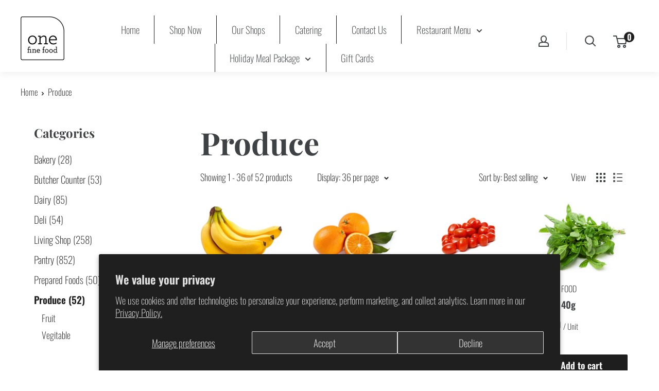

--- FILE ---
content_type: text/html; charset=utf-8
request_url: https://onefinefood.com/collections/produce
body_size: 31633
content:
<!doctype html>

<html class="no-js" lang="en">
  <head>
    <meta charset="utf-8">
    <meta http-equiv="X-UA-Compatible" content="IE=edge,chrome=1">
    <meta name="viewport" content="width=device-width, initial-scale=1.0, height=device-height, minimum-scale=1.0, maximum-scale=1.0">
    <meta name="theme-color" content="#1e1e1e"><title>Produce &ndash; One Fine Food
</title><link rel="canonical" href="https://onefinefood.com/collections/produce"><link rel="shortcut icon" href="//onefinefood.com/cdn/shop/files/logo_white_96x.png?v=1619042540" type="image/png"><link rel="preload" as="style" href="//onefinefood.com/cdn/shop/t/2/assets/theme.scss.css?v=113855798634284024941759331721">

    <meta property="og:type" content="website">
  <meta property="og:title" content="Produce">
  <meta property="og:image" content="http://onefinefood.com/cdn/shop/collections/Screen_Shot_2021-05-26_at_4.36.50_PM_1024x.png?v=1622061564">
  <meta property="og:image:secure_url" content="https://onefinefood.com/cdn/shop/collections/Screen_Shot_2021-05-26_at_4.36.50_PM_1024x.png?v=1622061564"><meta property="og:url" content="https://onefinefood.com/collections/produce">
<meta property="og:site_name" content="One Fine Food"><meta name="twitter:card" content="summary"><meta name="twitter:title" content="Produce">
  <meta name="twitter:description" content="">
  <meta name="twitter:image" content="https://onefinefood.com/cdn/shop/collections/Screen_Shot_2021-05-26_at_4.36.50_PM_600x600_crop_center.png?v=1622061564">
<link rel="preconnect" href="//fonts.shopifycdn.com">
    <link rel="dns-prefetch" href="//productreviews.shopifycdn.com">
    <link rel="dns-prefetch" href="//maps.googleapis.com">
    <link rel="dns-prefetch" href="//maps.gstatic.com">

    <script>window.performance && window.performance.mark && window.performance.mark('shopify.content_for_header.start');</script><meta id="shopify-digital-wallet" name="shopify-digital-wallet" content="/56058937552/digital_wallets/dialog">
<meta name="shopify-checkout-api-token" content="c0ff62f15f68a75035396bdf2e61a1de">
<link rel="alternate" type="application/atom+xml" title="Feed" href="/collections/produce.atom" />
<link rel="next" href="/collections/produce?page=2">
<link rel="alternate" type="application/json+oembed" href="https://onefinefood.com/collections/produce.oembed">
<script async="async" src="/checkouts/internal/preloads.js?locale=en-CA"></script>
<link rel="preconnect" href="https://shop.app" crossorigin="anonymous">
<script async="async" src="https://shop.app/checkouts/internal/preloads.js?locale=en-CA&shop_id=56058937552" crossorigin="anonymous"></script>
<script id="apple-pay-shop-capabilities" type="application/json">{"shopId":56058937552,"countryCode":"CA","currencyCode":"CAD","merchantCapabilities":["supports3DS"],"merchantId":"gid:\/\/shopify\/Shop\/56058937552","merchantName":"One Fine Food","requiredBillingContactFields":["postalAddress","email","phone"],"requiredShippingContactFields":["postalAddress","email","phone"],"shippingType":"shipping","supportedNetworks":["visa","masterCard","amex","discover","interac","jcb"],"total":{"type":"pending","label":"One Fine Food","amount":"1.00"},"shopifyPaymentsEnabled":true,"supportsSubscriptions":true}</script>
<script id="shopify-features" type="application/json">{"accessToken":"c0ff62f15f68a75035396bdf2e61a1de","betas":["rich-media-storefront-analytics"],"domain":"onefinefood.com","predictiveSearch":true,"shopId":56058937552,"locale":"en"}</script>
<script>var Shopify = Shopify || {};
Shopify.shop = "onefinefood.myshopify.com";
Shopify.locale = "en";
Shopify.currency = {"active":"CAD","rate":"1.0"};
Shopify.country = "CA";
Shopify.theme = {"name":"Grocerbox Warehouse Theme","id":121472745680,"schema_name":"Warehouse","schema_version":"1.8.2","theme_store_id":null,"role":"main"};
Shopify.theme.handle = "null";
Shopify.theme.style = {"id":null,"handle":null};
Shopify.cdnHost = "onefinefood.com/cdn";
Shopify.routes = Shopify.routes || {};
Shopify.routes.root = "/";</script>
<script type="module">!function(o){(o.Shopify=o.Shopify||{}).modules=!0}(window);</script>
<script>!function(o){function n(){var o=[];function n(){o.push(Array.prototype.slice.apply(arguments))}return n.q=o,n}var t=o.Shopify=o.Shopify||{};t.loadFeatures=n(),t.autoloadFeatures=n()}(window);</script>
<script>
  window.ShopifyPay = window.ShopifyPay || {};
  window.ShopifyPay.apiHost = "shop.app\/pay";
  window.ShopifyPay.redirectState = null;
</script>
<script id="shop-js-analytics" type="application/json">{"pageType":"collection"}</script>
<script defer="defer" async type="module" src="//onefinefood.com/cdn/shopifycloud/shop-js/modules/v2/client.init-shop-cart-sync_D0dqhulL.en.esm.js"></script>
<script defer="defer" async type="module" src="//onefinefood.com/cdn/shopifycloud/shop-js/modules/v2/chunk.common_CpVO7qML.esm.js"></script>
<script type="module">
  await import("//onefinefood.com/cdn/shopifycloud/shop-js/modules/v2/client.init-shop-cart-sync_D0dqhulL.en.esm.js");
await import("//onefinefood.com/cdn/shopifycloud/shop-js/modules/v2/chunk.common_CpVO7qML.esm.js");

  window.Shopify.SignInWithShop?.initShopCartSync?.({"fedCMEnabled":true,"windoidEnabled":true});

</script>
<script>
  window.Shopify = window.Shopify || {};
  if (!window.Shopify.featureAssets) window.Shopify.featureAssets = {};
  window.Shopify.featureAssets['shop-js'] = {"shop-cart-sync":["modules/v2/client.shop-cart-sync_D9bwt38V.en.esm.js","modules/v2/chunk.common_CpVO7qML.esm.js"],"init-fed-cm":["modules/v2/client.init-fed-cm_BJ8NPuHe.en.esm.js","modules/v2/chunk.common_CpVO7qML.esm.js"],"init-shop-email-lookup-coordinator":["modules/v2/client.init-shop-email-lookup-coordinator_pVrP2-kG.en.esm.js","modules/v2/chunk.common_CpVO7qML.esm.js"],"shop-cash-offers":["modules/v2/client.shop-cash-offers_CNh7FWN-.en.esm.js","modules/v2/chunk.common_CpVO7qML.esm.js","modules/v2/chunk.modal_DKF6x0Jh.esm.js"],"init-shop-cart-sync":["modules/v2/client.init-shop-cart-sync_D0dqhulL.en.esm.js","modules/v2/chunk.common_CpVO7qML.esm.js"],"init-windoid":["modules/v2/client.init-windoid_DaoAelzT.en.esm.js","modules/v2/chunk.common_CpVO7qML.esm.js"],"shop-toast-manager":["modules/v2/client.shop-toast-manager_1DND8Tac.en.esm.js","modules/v2/chunk.common_CpVO7qML.esm.js"],"pay-button":["modules/v2/client.pay-button_CFeQi1r6.en.esm.js","modules/v2/chunk.common_CpVO7qML.esm.js"],"shop-button":["modules/v2/client.shop-button_Ca94MDdQ.en.esm.js","modules/v2/chunk.common_CpVO7qML.esm.js"],"shop-login-button":["modules/v2/client.shop-login-button_DPYNfp1Z.en.esm.js","modules/v2/chunk.common_CpVO7qML.esm.js","modules/v2/chunk.modal_DKF6x0Jh.esm.js"],"avatar":["modules/v2/client.avatar_BTnouDA3.en.esm.js"],"shop-follow-button":["modules/v2/client.shop-follow-button_BMKh4nJE.en.esm.js","modules/v2/chunk.common_CpVO7qML.esm.js","modules/v2/chunk.modal_DKF6x0Jh.esm.js"],"init-customer-accounts-sign-up":["modules/v2/client.init-customer-accounts-sign-up_CJXi5kRN.en.esm.js","modules/v2/client.shop-login-button_DPYNfp1Z.en.esm.js","modules/v2/chunk.common_CpVO7qML.esm.js","modules/v2/chunk.modal_DKF6x0Jh.esm.js"],"init-shop-for-new-customer-accounts":["modules/v2/client.init-shop-for-new-customer-accounts_BoBxkgWu.en.esm.js","modules/v2/client.shop-login-button_DPYNfp1Z.en.esm.js","modules/v2/chunk.common_CpVO7qML.esm.js","modules/v2/chunk.modal_DKF6x0Jh.esm.js"],"init-customer-accounts":["modules/v2/client.init-customer-accounts_DCuDTzpR.en.esm.js","modules/v2/client.shop-login-button_DPYNfp1Z.en.esm.js","modules/v2/chunk.common_CpVO7qML.esm.js","modules/v2/chunk.modal_DKF6x0Jh.esm.js"],"checkout-modal":["modules/v2/client.checkout-modal_U_3e4VxF.en.esm.js","modules/v2/chunk.common_CpVO7qML.esm.js","modules/v2/chunk.modal_DKF6x0Jh.esm.js"],"lead-capture":["modules/v2/client.lead-capture_DEgn0Z8u.en.esm.js","modules/v2/chunk.common_CpVO7qML.esm.js","modules/v2/chunk.modal_DKF6x0Jh.esm.js"],"shop-login":["modules/v2/client.shop-login_CoM5QKZ_.en.esm.js","modules/v2/chunk.common_CpVO7qML.esm.js","modules/v2/chunk.modal_DKF6x0Jh.esm.js"],"payment-terms":["modules/v2/client.payment-terms_BmrqWn8r.en.esm.js","modules/v2/chunk.common_CpVO7qML.esm.js","modules/v2/chunk.modal_DKF6x0Jh.esm.js"]};
</script>
<script>(function() {
  var isLoaded = false;
  function asyncLoad() {
    if (isLoaded) return;
    isLoaded = true;
    var urls = ["https:\/\/instafeed.nfcube.com\/cdn\/232aed4524adedf72e182ee426b1567d.js?shop=onefinefood.myshopify.com"];
    for (var i = 0; i < urls.length; i++) {
      var s = document.createElement('script');
      s.type = 'text/javascript';
      s.async = true;
      s.src = urls[i];
      var x = document.getElementsByTagName('script')[0];
      x.parentNode.insertBefore(s, x);
    }
  };
  if(window.attachEvent) {
    window.attachEvent('onload', asyncLoad);
  } else {
    window.addEventListener('load', asyncLoad, false);
  }
})();</script>
<script id="__st">var __st={"a":56058937552,"offset":-18000,"reqid":"be5fa22d-c71b-4e00-b633-86ccc349de7e-1764294917","pageurl":"onefinefood.com\/collections\/produce","u":"1a6d97e6418f","p":"collection","rtyp":"collection","rid":266092970192};</script>
<script>window.ShopifyPaypalV4VisibilityTracking = true;</script>
<script id="captcha-bootstrap">!function(){'use strict';const t='contact',e='account',n='new_comment',o=[[t,t],['blogs',n],['comments',n],[t,'customer']],c=[[e,'customer_login'],[e,'guest_login'],[e,'recover_customer_password'],[e,'create_customer']],r=t=>t.map((([t,e])=>`form[action*='/${t}']:not([data-nocaptcha='true']) input[name='form_type'][value='${e}']`)).join(','),a=t=>()=>t?[...document.querySelectorAll(t)].map((t=>t.form)):[];function s(){const t=[...o],e=r(t);return a(e)}const i='password',u='form_key',d=['recaptcha-v3-token','g-recaptcha-response','h-captcha-response',i],f=()=>{try{return window.sessionStorage}catch{return}},m='__shopify_v',_=t=>t.elements[u];function p(t,e,n=!1){try{const o=window.sessionStorage,c=JSON.parse(o.getItem(e)),{data:r}=function(t){const{data:e,action:n}=t;return t[m]||n?{data:e,action:n}:{data:t,action:n}}(c);for(const[e,n]of Object.entries(r))t.elements[e]&&(t.elements[e].value=n);n&&o.removeItem(e)}catch(o){console.error('form repopulation failed',{error:o})}}const l='form_type',E='cptcha';function T(t){t.dataset[E]=!0}const w=window,h=w.document,L='Shopify',v='ce_forms',y='captcha';let A=!1;((t,e)=>{const n=(g='f06e6c50-85a8-45c8-87d0-21a2b65856fe',I='https://cdn.shopify.com/shopifycloud/storefront-forms-hcaptcha/ce_storefront_forms_captcha_hcaptcha.v1.5.2.iife.js',D={infoText:'Protected by hCaptcha',privacyText:'Privacy',termsText:'Terms'},(t,e,n)=>{const o=w[L][v],c=o.bindForm;if(c)return c(t,g,e,D).then(n);var r;o.q.push([[t,g,e,D],n]),r=I,A||(h.body.append(Object.assign(h.createElement('script'),{id:'captcha-provider',async:!0,src:r})),A=!0)});var g,I,D;w[L]=w[L]||{},w[L][v]=w[L][v]||{},w[L][v].q=[],w[L][y]=w[L][y]||{},w[L][y].protect=function(t,e){n(t,void 0,e),T(t)},Object.freeze(w[L][y]),function(t,e,n,w,h,L){const[v,y,A,g]=function(t,e,n){const i=e?o:[],u=t?c:[],d=[...i,...u],f=r(d),m=r(i),_=r(d.filter((([t,e])=>n.includes(e))));return[a(f),a(m),a(_),s()]}(w,h,L),I=t=>{const e=t.target;return e instanceof HTMLFormElement?e:e&&e.form},D=t=>v().includes(t);t.addEventListener('submit',(t=>{const e=I(t);if(!e)return;const n=D(e)&&!e.dataset.hcaptchaBound&&!e.dataset.recaptchaBound,o=_(e),c=g().includes(e)&&(!o||!o.value);(n||c)&&t.preventDefault(),c&&!n&&(function(t){try{if(!f())return;!function(t){const e=f();if(!e)return;const n=_(t);if(!n)return;const o=n.value;o&&e.removeItem(o)}(t);const e=Array.from(Array(32),(()=>Math.random().toString(36)[2])).join('');!function(t,e){_(t)||t.append(Object.assign(document.createElement('input'),{type:'hidden',name:u})),t.elements[u].value=e}(t,e),function(t,e){const n=f();if(!n)return;const o=[...t.querySelectorAll(`input[type='${i}']`)].map((({name:t})=>t)),c=[...d,...o],r={};for(const[a,s]of new FormData(t).entries())c.includes(a)||(r[a]=s);n.setItem(e,JSON.stringify({[m]:1,action:t.action,data:r}))}(t,e)}catch(e){console.error('failed to persist form',e)}}(e),e.submit())}));const S=(t,e)=>{t&&!t.dataset[E]&&(n(t,e.some((e=>e===t))),T(t))};for(const o of['focusin','change'])t.addEventListener(o,(t=>{const e=I(t);D(e)&&S(e,y())}));const B=e.get('form_key'),M=e.get(l),P=B&&M;t.addEventListener('DOMContentLoaded',(()=>{const t=y();if(P)for(const e of t)e.elements[l].value===M&&p(e,B);[...new Set([...A(),...v().filter((t=>'true'===t.dataset.shopifyCaptcha))])].forEach((e=>S(e,t)))}))}(h,new URLSearchParams(w.location.search),n,t,e,['guest_login'])})(!0,!0)}();</script>
<script integrity="sha256-52AcMU7V7pcBOXWImdc/TAGTFKeNjmkeM1Pvks/DTgc=" data-source-attribution="shopify.loadfeatures" defer="defer" src="//onefinefood.com/cdn/shopifycloud/storefront/assets/storefront/load_feature-81c60534.js" crossorigin="anonymous"></script>
<script crossorigin="anonymous" defer="defer" src="//onefinefood.com/cdn/shopifycloud/storefront/assets/shopify_pay/storefront-65b4c6d7.js?v=20250812"></script>
<script data-source-attribution="shopify.dynamic_checkout.dynamic.init">var Shopify=Shopify||{};Shopify.PaymentButton=Shopify.PaymentButton||{isStorefrontPortableWallets:!0,init:function(){window.Shopify.PaymentButton.init=function(){};var t=document.createElement("script");t.src="https://onefinefood.com/cdn/shopifycloud/portable-wallets/latest/portable-wallets.en.js",t.type="module",document.head.appendChild(t)}};
</script>
<script data-source-attribution="shopify.dynamic_checkout.buyer_consent">
  function portableWalletsHideBuyerConsent(e){var t=document.getElementById("shopify-buyer-consent"),n=document.getElementById("shopify-subscription-policy-button");t&&n&&(t.classList.add("hidden"),t.setAttribute("aria-hidden","true"),n.removeEventListener("click",e))}function portableWalletsShowBuyerConsent(e){var t=document.getElementById("shopify-buyer-consent"),n=document.getElementById("shopify-subscription-policy-button");t&&n&&(t.classList.remove("hidden"),t.removeAttribute("aria-hidden"),n.addEventListener("click",e))}window.Shopify?.PaymentButton&&(window.Shopify.PaymentButton.hideBuyerConsent=portableWalletsHideBuyerConsent,window.Shopify.PaymentButton.showBuyerConsent=portableWalletsShowBuyerConsent);
</script>
<script data-source-attribution="shopify.dynamic_checkout.cart.bootstrap">document.addEventListener("DOMContentLoaded",(function(){function t(){return document.querySelector("shopify-accelerated-checkout-cart, shopify-accelerated-checkout")}if(t())Shopify.PaymentButton.init();else{new MutationObserver((function(e,n){t()&&(Shopify.PaymentButton.init(),n.disconnect())})).observe(document.body,{childList:!0,subtree:!0})}}));
</script>
<script id='scb4127' type='text/javascript' async='' src='https://onefinefood.com/cdn/shopifycloud/privacy-banner/storefront-banner.js'></script><link id="shopify-accelerated-checkout-styles" rel="stylesheet" media="screen" href="https://onefinefood.com/cdn/shopifycloud/portable-wallets/latest/accelerated-checkout-backwards-compat.css" crossorigin="anonymous">
<style id="shopify-accelerated-checkout-cart">
        #shopify-buyer-consent {
  margin-top: 1em;
  display: inline-block;
  width: 100%;
}

#shopify-buyer-consent.hidden {
  display: none;
}

#shopify-subscription-policy-button {
  background: none;
  border: none;
  padding: 0;
  text-decoration: underline;
  font-size: inherit;
  cursor: pointer;
}

#shopify-subscription-policy-button::before {
  box-shadow: none;
}

      </style>

<script>window.performance && window.performance.mark && window.performance.mark('shopify.content_for_header.end');</script>

    


  <script type="application/ld+json">
  {
    "@context": "http://schema.org",
    "@type": "BreadcrumbList",
  "itemListElement": [{
      "@type": "ListItem",
      "position": 1,
      "name": "Home",
      "item": "https://onefinefood.com"
    },{
          "@type": "ListItem",
          "position": 2,
          "name": "Produce",
          "item": "https://onefinefood.com/collections/produce"
        }]
  }
  </script>



    <!-- Google Tag Manager -->
    <script>(function(w,d,s,l,i){w[l]=w[l]||[];w[l].push({'gtm.start':
    new Date().getTime(),event:'gtm.js'});var f=d.getElementsByTagName(s)[0],
    j=d.createElement(s),dl=l!='dataLayer'?'&l='+l:'';j.async=true;j.src=
    'https://www.googletagmanager.com/gtm.js?id='+i+dl;f.parentNode.insertBefore(j,f);
    })(window,document,'script','dataLayer','GTM-5RZ3JTVF');</script>
    <!-- End Google Tag Manager -->


    <!-- Meta Pixel Code -->
    <script>
    !function(f,b,e,v,n,t,s)
    {if(f.fbq)return;n=f.fbq=function(){n.callMethod?
    n.callMethod.apply(n,arguments):n.queue.push(arguments)};
    if(!f._fbq)f._fbq=n;n.push=n;n.loaded=!0;n.version='2.0';
    n.queue=[];t=b.createElement(e);t.async=!0;
    t.src=v;s=b.getElementsByTagName(e)[0];
    s.parentNode.insertBefore(t,s)}(window, document,'script',
    'https://connect.facebook.net/en_US/fbevents.js');
    fbq('init', '623020637205835');
    fbq('track', 'PageView');
    </script>
    <noscript><img height="1" width="1" style="display:none"
    src=https://www.facebook.com/tr?id=623020637205835&ev=PageView&noscript=1
    /></noscript>
    <!-- End Meta Pixel Code -->

    <!-- Meta Pixel Code -->
    <script>
      !function(f,b,e,v,n,t,s)
      {if(f.fbq)return;n=f.fbq=function(){n.callMethod?
      n.callMethod.apply(n,arguments):n.queue.push(arguments)};
      if(!f._fbq)f._fbq=n;n.push=n;n.loaded=!0;n.version='2.0';
      n.queue=[];t=b.createElement(e);t.async=!0;
      t.src=v;s=b.getElementsByTagName(e)[0];
      s.parentNode.insertBefore(t,s)}(window, document,'script',
      'https://connect.facebook.net/en_US/fbevents.js');
      fbq('init', '8444566962251146');
      fbq('track', 'PageView');
    </script>
    <noscript>
      <img height="1" width="1" style="display:none" src="https://www.facebook.com/tr?id=8444566962251146&ev=PageView&noscript=1" />
    </noscript>
    <!-- End Meta Pixel Code -->

    <script>
      // This allows to expose several variables to the global scope, to be used in scripts
      window.theme = {
        pageType: "collection",
        cartCount: 0,
        moneyFormat: "${{amount}}",
        moneyWithCurrencyFormat: "${{amount}} CAD",
        showDiscount: false,
        discountMode: "saving",
        searchMode: "product,article",
        cartType: "drawer"
      };

      window.routes = {
        rootUrl: "\/",
        cartUrl: "\/cart",
        cartAddUrl: "\/cart\/add",
        cartChangeUrl: "\/cart\/change",
        searchUrl: "\/search",
        productRecommendationsUrl: "\/recommendations\/products"
      };

      window.languages = {
        collectionOnSaleLabel: "Save {{savings}}",
        productFormUnavailable: "Unavailable",
        productFormAddToCart: "Add to cart",
        productFormSoldOut: "Sold out",
        shippingEstimatorNoResults: "No shipping could be found for your address.",
        shippingEstimatorOneResult: "There is one shipping rate for your address:",
        shippingEstimatorMultipleResults: "There are {{count}} shipping rates for your address:",
        shippingEstimatorErrors: "There are some errors:"
      };

      window.lazySizesConfig = {
        loadHidden: false,
        hFac: 0.8,
        expFactor: 3,
        customMedia: {
          '--phone': '(max-width: 640px)',
          '--tablet': '(min-width: 641px) and (max-width: 1023px)',
          '--lap': '(min-width: 1024px)'
        }
      };

      document.documentElement.className = document.documentElement.className.replace('no-js', 'js');
    </script>

    <script src="//onefinefood.com/cdn/shop/t/2/assets/lazysizes.min.js?v=38423348123636194381617994445" async></script><script src="//polyfill-fastly.net/v3/polyfill.min.js?unknown=polyfill&features=fetch,Element.prototype.closest,Element.prototype.matches,Element.prototype.remove,Element.prototype.classList,Array.prototype.includes,Array.prototype.fill,String.prototype.includes,String.prototype.padStart,Object.assign,CustomEvent,Intl,URL,DOMTokenList,IntersectionObserver,IntersectionObserverEntry" defer></script>
    <script src="//onefinefood.com/cdn/shop/t/2/assets/libs.min.js?v=141095812039519903031617994445" defer></script>
    <script src="//onefinefood.com/cdn/shop/t/2/assets/theme.min.js?v=136109282511134679311617994447" defer></script>
    <script src="//onefinefood.com/cdn/shop/t/2/assets/custom.js?v=83595856273556488671617994442" defer></script>

    <link rel="stylesheet" href="//onefinefood.com/cdn/shop/t/2/assets/theme.scss.css?v=113855798634284024941759331721"><script>
        (function () {
          window.onpageshow = function() {
            // We force re-freshing the cart content onpageshow, as most browsers will serve a cache copy when hitting the
            // back button, which cause staled data
            document.documentElement.dispatchEvent(new CustomEvent('cart:refresh', {
              bubbles: true
            }));
          };
        })();
      </script>
    <script src="https://code.jquery.com/jquery-3.5.1.min.js" integrity="sha256-9/aliU8dGd2tb6OSsuzixeV4y/faTqgFtohetphbbj0=" crossorigin="anonymous"></script>
    <script type="text/javascript" src="https://cdnjs.cloudflare.com/ajax/libs/shopify-cartjs/0.4.3/cart.min.js"></script>

    <!-- Hotjar Tracking Code for https://shoptoronto.eataly.ca -->
    <script>
        (function(h,o,t,j,a,r){
            h.hj=h.hj||function(){(h.hj.q=h.hj.q||[]).push(arguments)};
            h._hjSettings={hjid:2041237,hjsv:6};
            a=o.getElementsByTagName('head')[0];
            r=o.createElement('script');r.async=1;
            r.src=t+h._hjSettings.hjid+j+h._hjSettings.hjsv;
            a.appendChild(r);
        })(window,document,'https://static.hotjar.com/c/hotjar-','.js?sv=');
    </script>

    
    <script src="//js.honeybadger.io/v2.3/honeybadger.min.js" type="text/javascript"></script>

    <script type="text/javascript">
      Honeybadger.configure({
        apiKey: 'fb31d4c6',
        environment: 'production'
      });
    </script>

    
<script>window.__pagefly_analytics_settings__={"version":2,"visits":1481,"dashboardVisits":0,"storefrontPassword":"","acceptGDPR":true,"acceptTracking":false,"useNewVersion":true,"planMigrated":true,"install_app":"1","klaviyoListKey":"MFNKPU","pageflyThemeId":122134560976,"create_first_home_page":"1","create_first_regular_page":"1","publish_first_regular_page":"1","publish_first_home_page":"1","acceptGATracking":true,"acceptCrisp":true,"acceptCookies":true};</script>

    <!-- Global site tag (gtag.js) - Google AdWords: 345308444 -->
    <script async src="https://www.googletagmanager.com/gtag/js?id=AW-345308444"></script>
    <script>
      window.dataLayer = window.dataLayer || [];
      function gtag(){dataLayer.push(arguments);}
      gtag('js', new Date());

      gtag('config', 'AW-345308444');
    </script>
 
























































<meta name="google-site-verification" content="Ztb9LJ07YGl8aY473BeCRzvtJpyBU_Z2zMXK7JXE1W8" />

<!-- BEGIN app block: shopify://apps/pagefly-page-builder/blocks/app-embed/83e179f7-59a0-4589-8c66-c0dddf959200 -->

<!-- BEGIN app snippet: pagefly-cro-ab-testing-main -->







<script>
  ;(function () {
    const url = new URL(window.location)
    const viewParam = url.searchParams.get('view')
    if (viewParam && viewParam.includes('variant-pf-')) {
      url.searchParams.set('pf_v', viewParam)
      url.searchParams.delete('view')
      window.history.replaceState({}, '', url)
    }
  })()
</script>



<script type='module'>
  
  window.PAGEFLY_CRO = window.PAGEFLY_CRO || {}

  window.PAGEFLY_CRO['data_debug'] = {
    original_template_suffix: "all_collections",
    allow_ab_test: false,
    ab_test_start_time: 0,
    ab_test_end_time: 0,
    today_date_time: 1764294917000,
  }
  window.PAGEFLY_CRO['GA4'] = { enabled: false}
</script>

<!-- END app snippet -->








  <script src='https://cdn.shopify.com/extensions/019ab8b7-b405-72b9-87ae-0de484e56781/pagefly-page-builder-200/assets/pagefly-helper.js' defer='defer'></script>

  <script src='https://cdn.shopify.com/extensions/019ab8b7-b405-72b9-87ae-0de484e56781/pagefly-page-builder-200/assets/pagefly-general-helper.js' defer='defer'></script>

  <script src='https://cdn.shopify.com/extensions/019ab8b7-b405-72b9-87ae-0de484e56781/pagefly-page-builder-200/assets/pagefly-snap-slider.js' defer='defer'></script>

  <script src='https://cdn.shopify.com/extensions/019ab8b7-b405-72b9-87ae-0de484e56781/pagefly-page-builder-200/assets/pagefly-slideshow-v3.js' defer='defer'></script>

  <script src='https://cdn.shopify.com/extensions/019ab8b7-b405-72b9-87ae-0de484e56781/pagefly-page-builder-200/assets/pagefly-slideshow-v4.js' defer='defer'></script>

  <script src='https://cdn.shopify.com/extensions/019ab8b7-b405-72b9-87ae-0de484e56781/pagefly-page-builder-200/assets/pagefly-glider.js' defer='defer'></script>

  <script src='https://cdn.shopify.com/extensions/019ab8b7-b405-72b9-87ae-0de484e56781/pagefly-page-builder-200/assets/pagefly-slideshow-v1-v2.js' defer='defer'></script>

  <script src='https://cdn.shopify.com/extensions/019ab8b7-b405-72b9-87ae-0de484e56781/pagefly-page-builder-200/assets/pagefly-product-media.js' defer='defer'></script>

  <script src='https://cdn.shopify.com/extensions/019ab8b7-b405-72b9-87ae-0de484e56781/pagefly-page-builder-200/assets/pagefly-product.js' defer='defer'></script>


<script id='pagefly-helper-data' type='application/json'>
  {
    "page_optimization": {
      "assets_prefetching": false
    },
    "elements_asset_mapper": {
      "Accordion": "https://cdn.shopify.com/extensions/019ab8b7-b405-72b9-87ae-0de484e56781/pagefly-page-builder-200/assets/pagefly-accordion.js",
      "Accordion3": "https://cdn.shopify.com/extensions/019ab8b7-b405-72b9-87ae-0de484e56781/pagefly-page-builder-200/assets/pagefly-accordion3.js",
      "CountDown": "https://cdn.shopify.com/extensions/019ab8b7-b405-72b9-87ae-0de484e56781/pagefly-page-builder-200/assets/pagefly-countdown.js",
      "GMap1": "https://cdn.shopify.com/extensions/019ab8b7-b405-72b9-87ae-0de484e56781/pagefly-page-builder-200/assets/pagefly-gmap.js",
      "GMap2": "https://cdn.shopify.com/extensions/019ab8b7-b405-72b9-87ae-0de484e56781/pagefly-page-builder-200/assets/pagefly-gmap.js",
      "GMapBasicV2": "https://cdn.shopify.com/extensions/019ab8b7-b405-72b9-87ae-0de484e56781/pagefly-page-builder-200/assets/pagefly-gmap.js",
      "GMapAdvancedV2": "https://cdn.shopify.com/extensions/019ab8b7-b405-72b9-87ae-0de484e56781/pagefly-page-builder-200/assets/pagefly-gmap.js",
      "HTML.Video": "https://cdn.shopify.com/extensions/019ab8b7-b405-72b9-87ae-0de484e56781/pagefly-page-builder-200/assets/pagefly-htmlvideo.js",
      "HTML.Video2": "https://cdn.shopify.com/extensions/019ab8b7-b405-72b9-87ae-0de484e56781/pagefly-page-builder-200/assets/pagefly-htmlvideo2.js",
      "HTML.Video3": "https://cdn.shopify.com/extensions/019ab8b7-b405-72b9-87ae-0de484e56781/pagefly-page-builder-200/assets/pagefly-htmlvideo2.js",
      "BackgroundVideo": "https://cdn.shopify.com/extensions/019ab8b7-b405-72b9-87ae-0de484e56781/pagefly-page-builder-200/assets/pagefly-htmlvideo2.js",
      "Instagram": "https://cdn.shopify.com/extensions/019ab8b7-b405-72b9-87ae-0de484e56781/pagefly-page-builder-200/assets/pagefly-instagram.js",
      "Instagram2": "https://cdn.shopify.com/extensions/019ab8b7-b405-72b9-87ae-0de484e56781/pagefly-page-builder-200/assets/pagefly-instagram.js",
      "Insta3": "https://cdn.shopify.com/extensions/019ab8b7-b405-72b9-87ae-0de484e56781/pagefly-page-builder-200/assets/pagefly-instagram3.js",
      "Tabs": "https://cdn.shopify.com/extensions/019ab8b7-b405-72b9-87ae-0de484e56781/pagefly-page-builder-200/assets/pagefly-tab.js",
      "Tabs3": "https://cdn.shopify.com/extensions/019ab8b7-b405-72b9-87ae-0de484e56781/pagefly-page-builder-200/assets/pagefly-tab3.js",
      "ProductBox": "https://cdn.shopify.com/extensions/019ab8b7-b405-72b9-87ae-0de484e56781/pagefly-page-builder-200/assets/pagefly-cart.js",
      "FBPageBox2": "https://cdn.shopify.com/extensions/019ab8b7-b405-72b9-87ae-0de484e56781/pagefly-page-builder-200/assets/pagefly-facebook.js",
      "FBLikeButton2": "https://cdn.shopify.com/extensions/019ab8b7-b405-72b9-87ae-0de484e56781/pagefly-page-builder-200/assets/pagefly-facebook.js",
      "TwitterFeed2": "https://cdn.shopify.com/extensions/019ab8b7-b405-72b9-87ae-0de484e56781/pagefly-page-builder-200/assets/pagefly-twitter.js",
      "Paragraph4": "https://cdn.shopify.com/extensions/019ab8b7-b405-72b9-87ae-0de484e56781/pagefly-page-builder-200/assets/pagefly-paragraph4.js",

      "AliReviews": "https://cdn.shopify.com/extensions/019ab8b7-b405-72b9-87ae-0de484e56781/pagefly-page-builder-200/assets/pagefly-3rd-elements.js",
      "BackInStock": "https://cdn.shopify.com/extensions/019ab8b7-b405-72b9-87ae-0de484e56781/pagefly-page-builder-200/assets/pagefly-3rd-elements.js",
      "GloboBackInStock": "https://cdn.shopify.com/extensions/019ab8b7-b405-72b9-87ae-0de484e56781/pagefly-page-builder-200/assets/pagefly-3rd-elements.js",
      "GrowaveWishlist": "https://cdn.shopify.com/extensions/019ab8b7-b405-72b9-87ae-0de484e56781/pagefly-page-builder-200/assets/pagefly-3rd-elements.js",
      "InfiniteOptionsShopPad": "https://cdn.shopify.com/extensions/019ab8b7-b405-72b9-87ae-0de484e56781/pagefly-page-builder-200/assets/pagefly-3rd-elements.js",
      "InkybayProductPersonalizer": "https://cdn.shopify.com/extensions/019ab8b7-b405-72b9-87ae-0de484e56781/pagefly-page-builder-200/assets/pagefly-3rd-elements.js",
      "LimeSpot": "https://cdn.shopify.com/extensions/019ab8b7-b405-72b9-87ae-0de484e56781/pagefly-page-builder-200/assets/pagefly-3rd-elements.js",
      "Loox": "https://cdn.shopify.com/extensions/019ab8b7-b405-72b9-87ae-0de484e56781/pagefly-page-builder-200/assets/pagefly-3rd-elements.js",
      "Opinew": "https://cdn.shopify.com/extensions/019ab8b7-b405-72b9-87ae-0de484e56781/pagefly-page-builder-200/assets/pagefly-3rd-elements.js",
      "Powr": "https://cdn.shopify.com/extensions/019ab8b7-b405-72b9-87ae-0de484e56781/pagefly-page-builder-200/assets/pagefly-3rd-elements.js",
      "ProductReviews": "https://cdn.shopify.com/extensions/019ab8b7-b405-72b9-87ae-0de484e56781/pagefly-page-builder-200/assets/pagefly-3rd-elements.js",
      "PushOwl": "https://cdn.shopify.com/extensions/019ab8b7-b405-72b9-87ae-0de484e56781/pagefly-page-builder-200/assets/pagefly-3rd-elements.js",
      "ReCharge": "https://cdn.shopify.com/extensions/019ab8b7-b405-72b9-87ae-0de484e56781/pagefly-page-builder-200/assets/pagefly-3rd-elements.js",
      "Rivyo": "https://cdn.shopify.com/extensions/019ab8b7-b405-72b9-87ae-0de484e56781/pagefly-page-builder-200/assets/pagefly-3rd-elements.js",
      "TrackingMore": "https://cdn.shopify.com/extensions/019ab8b7-b405-72b9-87ae-0de484e56781/pagefly-page-builder-200/assets/pagefly-3rd-elements.js",
      "Vitals": "https://cdn.shopify.com/extensions/019ab8b7-b405-72b9-87ae-0de484e56781/pagefly-page-builder-200/assets/pagefly-3rd-elements.js",
      "Wiser": "https://cdn.shopify.com/extensions/019ab8b7-b405-72b9-87ae-0de484e56781/pagefly-page-builder-200/assets/pagefly-3rd-elements.js"
    },
    "custom_elements_mapper": {
      "pf-click-action-element": "https://cdn.shopify.com/extensions/019ab8b7-b405-72b9-87ae-0de484e56781/pagefly-page-builder-200/assets/pagefly-click-action-element.js",
      "pf-dialog-element": "https://cdn.shopify.com/extensions/019ab8b7-b405-72b9-87ae-0de484e56781/pagefly-page-builder-200/assets/pagefly-dialog-element.js"
    }
  }
</script>


<!-- END app block --><link href="https://monorail-edge.shopifysvc.com" rel="dns-prefetch">
<script>(function(){if ("sendBeacon" in navigator && "performance" in window) {try {var session_token_from_headers = performance.getEntriesByType('navigation')[0].serverTiming.find(x => x.name == '_s').description;} catch {var session_token_from_headers = undefined;}var session_cookie_matches = document.cookie.match(/_shopify_s=([^;]*)/);var session_token_from_cookie = session_cookie_matches && session_cookie_matches.length === 2 ? session_cookie_matches[1] : "";var session_token = session_token_from_headers || session_token_from_cookie || "";function handle_abandonment_event(e) {var entries = performance.getEntries().filter(function(entry) {return /monorail-edge.shopifysvc.com/.test(entry.name);});if (!window.abandonment_tracked && entries.length === 0) {window.abandonment_tracked = true;var currentMs = Date.now();var navigation_start = performance.timing.navigationStart;var payload = {shop_id: 56058937552,url: window.location.href,navigation_start,duration: currentMs - navigation_start,session_token,page_type: "collection"};window.navigator.sendBeacon("https://monorail-edge.shopifysvc.com/v1/produce", JSON.stringify({schema_id: "online_store_buyer_site_abandonment/1.1",payload: payload,metadata: {event_created_at_ms: currentMs,event_sent_at_ms: currentMs}}));}}window.addEventListener('pagehide', handle_abandonment_event);}}());</script>
<script id="web-pixels-manager-setup">(function e(e,d,r,n,o){if(void 0===o&&(o={}),!Boolean(null===(a=null===(i=window.Shopify)||void 0===i?void 0:i.analytics)||void 0===a?void 0:a.replayQueue)){var i,a;window.Shopify=window.Shopify||{};var t=window.Shopify;t.analytics=t.analytics||{};var s=t.analytics;s.replayQueue=[],s.publish=function(e,d,r){return s.replayQueue.push([e,d,r]),!0};try{self.performance.mark("wpm:start")}catch(e){}var l=function(){var e={modern:/Edge?\/(1{2}[4-9]|1[2-9]\d|[2-9]\d{2}|\d{4,})\.\d+(\.\d+|)|Firefox\/(1{2}[4-9]|1[2-9]\d|[2-9]\d{2}|\d{4,})\.\d+(\.\d+|)|Chrom(ium|e)\/(9{2}|\d{3,})\.\d+(\.\d+|)|(Maci|X1{2}).+ Version\/(15\.\d+|(1[6-9]|[2-9]\d|\d{3,})\.\d+)([,.]\d+|)( \(\w+\)|)( Mobile\/\w+|) Safari\/|Chrome.+OPR\/(9{2}|\d{3,})\.\d+\.\d+|(CPU[ +]OS|iPhone[ +]OS|CPU[ +]iPhone|CPU IPhone OS|CPU iPad OS)[ +]+(15[._]\d+|(1[6-9]|[2-9]\d|\d{3,})[._]\d+)([._]\d+|)|Android:?[ /-](13[3-9]|1[4-9]\d|[2-9]\d{2}|\d{4,})(\.\d+|)(\.\d+|)|Android.+Firefox\/(13[5-9]|1[4-9]\d|[2-9]\d{2}|\d{4,})\.\d+(\.\d+|)|Android.+Chrom(ium|e)\/(13[3-9]|1[4-9]\d|[2-9]\d{2}|\d{4,})\.\d+(\.\d+|)|SamsungBrowser\/([2-9]\d|\d{3,})\.\d+/,legacy:/Edge?\/(1[6-9]|[2-9]\d|\d{3,})\.\d+(\.\d+|)|Firefox\/(5[4-9]|[6-9]\d|\d{3,})\.\d+(\.\d+|)|Chrom(ium|e)\/(5[1-9]|[6-9]\d|\d{3,})\.\d+(\.\d+|)([\d.]+$|.*Safari\/(?![\d.]+ Edge\/[\d.]+$))|(Maci|X1{2}).+ Version\/(10\.\d+|(1[1-9]|[2-9]\d|\d{3,})\.\d+)([,.]\d+|)( \(\w+\)|)( Mobile\/\w+|) Safari\/|Chrome.+OPR\/(3[89]|[4-9]\d|\d{3,})\.\d+\.\d+|(CPU[ +]OS|iPhone[ +]OS|CPU[ +]iPhone|CPU IPhone OS|CPU iPad OS)[ +]+(10[._]\d+|(1[1-9]|[2-9]\d|\d{3,})[._]\d+)([._]\d+|)|Android:?[ /-](13[3-9]|1[4-9]\d|[2-9]\d{2}|\d{4,})(\.\d+|)(\.\d+|)|Mobile Safari.+OPR\/([89]\d|\d{3,})\.\d+\.\d+|Android.+Firefox\/(13[5-9]|1[4-9]\d|[2-9]\d{2}|\d{4,})\.\d+(\.\d+|)|Android.+Chrom(ium|e)\/(13[3-9]|1[4-9]\d|[2-9]\d{2}|\d{4,})\.\d+(\.\d+|)|Android.+(UC? ?Browser|UCWEB|U3)[ /]?(15\.([5-9]|\d{2,})|(1[6-9]|[2-9]\d|\d{3,})\.\d+)\.\d+|SamsungBrowser\/(5\.\d+|([6-9]|\d{2,})\.\d+)|Android.+MQ{2}Browser\/(14(\.(9|\d{2,})|)|(1[5-9]|[2-9]\d|\d{3,})(\.\d+|))(\.\d+|)|K[Aa][Ii]OS\/(3\.\d+|([4-9]|\d{2,})\.\d+)(\.\d+|)/},d=e.modern,r=e.legacy,n=navigator.userAgent;return n.match(d)?"modern":n.match(r)?"legacy":"unknown"}(),u="modern"===l?"modern":"legacy",c=(null!=n?n:{modern:"",legacy:""})[u],f=function(e){return[e.baseUrl,"/wpm","/b",e.hashVersion,"modern"===e.buildTarget?"m":"l",".js"].join("")}({baseUrl:d,hashVersion:r,buildTarget:u}),m=function(e){var d=e.version,r=e.bundleTarget,n=e.surface,o=e.pageUrl,i=e.monorailEndpoint;return{emit:function(e){var a=e.status,t=e.errorMsg,s=(new Date).getTime(),l=JSON.stringify({metadata:{event_sent_at_ms:s},events:[{schema_id:"web_pixels_manager_load/3.1",payload:{version:d,bundle_target:r,page_url:o,status:a,surface:n,error_msg:t},metadata:{event_created_at_ms:s}}]});if(!i)return console&&console.warn&&console.warn("[Web Pixels Manager] No Monorail endpoint provided, skipping logging."),!1;try{return self.navigator.sendBeacon.bind(self.navigator)(i,l)}catch(e){}var u=new XMLHttpRequest;try{return u.open("POST",i,!0),u.setRequestHeader("Content-Type","text/plain"),u.send(l),!0}catch(e){return console&&console.warn&&console.warn("[Web Pixels Manager] Got an unhandled error while logging to Monorail."),!1}}}}({version:r,bundleTarget:l,surface:e.surface,pageUrl:self.location.href,monorailEndpoint:e.monorailEndpoint});try{o.browserTarget=l,function(e){var d=e.src,r=e.async,n=void 0===r||r,o=e.onload,i=e.onerror,a=e.sri,t=e.scriptDataAttributes,s=void 0===t?{}:t,l=document.createElement("script"),u=document.querySelector("head"),c=document.querySelector("body");if(l.async=n,l.src=d,a&&(l.integrity=a,l.crossOrigin="anonymous"),s)for(var f in s)if(Object.prototype.hasOwnProperty.call(s,f))try{l.dataset[f]=s[f]}catch(e){}if(o&&l.addEventListener("load",o),i&&l.addEventListener("error",i),u)u.appendChild(l);else{if(!c)throw new Error("Did not find a head or body element to append the script");c.appendChild(l)}}({src:f,async:!0,onload:function(){if(!function(){var e,d;return Boolean(null===(d=null===(e=window.Shopify)||void 0===e?void 0:e.analytics)||void 0===d?void 0:d.initialized)}()){var d=window.webPixelsManager.init(e)||void 0;if(d){var r=window.Shopify.analytics;r.replayQueue.forEach((function(e){var r=e[0],n=e[1],o=e[2];d.publishCustomEvent(r,n,o)})),r.replayQueue=[],r.publish=d.publishCustomEvent,r.visitor=d.visitor,r.initialized=!0}}},onerror:function(){return m.emit({status:"failed",errorMsg:"".concat(f," has failed to load")})},sri:function(e){var d=/^sha384-[A-Za-z0-9+/=]+$/;return"string"==typeof e&&d.test(e)}(c)?c:"",scriptDataAttributes:o}),m.emit({status:"loading"})}catch(e){m.emit({status:"failed",errorMsg:(null==e?void 0:e.message)||"Unknown error"})}}})({shopId: 56058937552,storefrontBaseUrl: "https://onefinefood.com",extensionsBaseUrl: "https://extensions.shopifycdn.com/cdn/shopifycloud/web-pixels-manager",monorailEndpoint: "https://monorail-edge.shopifysvc.com/unstable/produce_batch",surface: "storefront-renderer",enabledBetaFlags: ["2dca8a86"],webPixelsConfigList: [{"id":"613581008","configuration":"{\"focusDuration\":\"3\"}","eventPayloadVersion":"v1","runtimeContext":"STRICT","scriptVersion":"5267644d2647fc677b620ee257b1625c","type":"APP","apiClientId":1743893,"privacyPurposes":["ANALYTICS","SALE_OF_DATA"],"dataSharingAdjustments":{"protectedCustomerApprovalScopes":[]}},{"id":"215154896","configuration":"{\"config\":\"{\\\"pixel_id\\\":\\\"G-HSWZGQ70TZ\\\",\\\"gtag_events\\\":[{\\\"type\\\":\\\"begin_checkout\\\",\\\"action_label\\\":\\\"G-HSWZGQ70TZ\\\"},{\\\"type\\\":\\\"search\\\",\\\"action_label\\\":\\\"G-HSWZGQ70TZ\\\"},{\\\"type\\\":\\\"view_item\\\",\\\"action_label\\\":\\\"G-HSWZGQ70TZ\\\"},{\\\"type\\\":\\\"purchase\\\",\\\"action_label\\\":\\\"G-HSWZGQ70TZ\\\"},{\\\"type\\\":\\\"page_view\\\",\\\"action_label\\\":\\\"G-HSWZGQ70TZ\\\"},{\\\"type\\\":\\\"add_payment_info\\\",\\\"action_label\\\":\\\"G-HSWZGQ70TZ\\\"},{\\\"type\\\":\\\"add_to_cart\\\",\\\"action_label\\\":\\\"G-HSWZGQ70TZ\\\"}],\\\"enable_monitoring_mode\\\":false}\"}","eventPayloadVersion":"v1","runtimeContext":"OPEN","scriptVersion":"b2a88bafab3e21179ed38636efcd8a93","type":"APP","apiClientId":1780363,"privacyPurposes":[],"dataSharingAdjustments":{"protectedCustomerApprovalScopes":["read_customer_address","read_customer_email","read_customer_name","read_customer_personal_data","read_customer_phone"]}},{"id":"shopify-app-pixel","configuration":"{}","eventPayloadVersion":"v1","runtimeContext":"STRICT","scriptVersion":"0450","apiClientId":"shopify-pixel","type":"APP","privacyPurposes":["ANALYTICS","MARKETING"]},{"id":"shopify-custom-pixel","eventPayloadVersion":"v1","runtimeContext":"LAX","scriptVersion":"0450","apiClientId":"shopify-pixel","type":"CUSTOM","privacyPurposes":["ANALYTICS","MARKETING"]}],isMerchantRequest: false,initData: {"shop":{"name":"One Fine Food","paymentSettings":{"currencyCode":"CAD"},"myshopifyDomain":"onefinefood.myshopify.com","countryCode":"CA","storefrontUrl":"https:\/\/onefinefood.com"},"customer":null,"cart":null,"checkout":null,"productVariants":[],"purchasingCompany":null},},"https://onefinefood.com/cdn","ae1676cfwd2530674p4253c800m34e853cb",{"modern":"","legacy":""},{"shopId":"56058937552","storefrontBaseUrl":"https:\/\/onefinefood.com","extensionBaseUrl":"https:\/\/extensions.shopifycdn.com\/cdn\/shopifycloud\/web-pixels-manager","surface":"storefront-renderer","enabledBetaFlags":"[\"2dca8a86\"]","isMerchantRequest":"false","hashVersion":"ae1676cfwd2530674p4253c800m34e853cb","publish":"custom","events":"[[\"page_viewed\",{}],[\"collection_viewed\",{\"collection\":{\"id\":\"266092970192\",\"title\":\"Produce\",\"productVariants\":[{\"price\":{\"amount\":1.09,\"currencyCode\":\"CAD\"},\"product\":{\"title\":\"Bananas - 1lb\",\"vendor\":\"One Fine Food\",\"id\":\"6576649175248\",\"untranslatedTitle\":\"Bananas - 1lb\",\"url\":\"\/products\/bananas\",\"type\":\"Produce\"},\"id\":\"39413286502608\",\"image\":{\"src\":\"\/\/onefinefood.com\/cdn\/shop\/products\/ScreenShot2021-05-20at6.13.18PM.png?v=1622047067\"},\"sku\":\"\",\"title\":\"lb\",\"untranslatedTitle\":\"lb\"},{\"price\":{\"amount\":1.49,\"currencyCode\":\"CAD\"},\"product\":{\"title\":\"Navel Oranges\",\"vendor\":\"One Fine Food\",\"id\":\"6576688595152\",\"untranslatedTitle\":\"Navel Oranges\",\"url\":\"\/products\/navel-oranges\",\"type\":\"Produce\"},\"id\":\"39413354365136\",\"image\":{\"src\":\"\/\/onefinefood.com\/cdn\/shop\/products\/ScreenShot2021-05-20at5.12.20PM.png?v=1622050601\"},\"sku\":\"\",\"title\":\"454 g\",\"untranslatedTitle\":\"454 g\"},{\"price\":{\"amount\":2.69,\"currencyCode\":\"CAD\"},\"product\":{\"title\":\"Sweet Grape Tomatoes - 1 pint\",\"vendor\":\"One Fine Food\",\"id\":\"6576649765072\",\"untranslatedTitle\":\"Sweet Grape Tomatoes - 1 pint\",\"url\":\"\/products\/sweet-grape-tomatoes\",\"type\":\"Produce\"},\"id\":\"39413287551184\",\"image\":{\"src\":\"\/\/onefinefood.com\/cdn\/shop\/products\/GRAPETOMATO.jpg?v=1623947087\"},\"sku\":\"81642601119\",\"title\":\"Unit\",\"untranslatedTitle\":\"Unit\"},{\"price\":{\"amount\":2.49,\"currencyCode\":\"CAD\"},\"product\":{\"title\":\"Basil - 40g\",\"vendor\":\"One Fine Food\",\"id\":\"6576650551504\",\"untranslatedTitle\":\"Basil - 40g\",\"url\":\"\/products\/basil\",\"type\":\"Produce\"},\"id\":\"39413288337616\",\"image\":{\"src\":\"\/\/onefinefood.com\/cdn\/shop\/products\/ScreenShot2021-05-20at6.31.41PM.png?v=1622047106\"},\"sku\":\"06623680000\",\"title\":\"Unit\",\"untranslatedTitle\":\"Unit\"},{\"price\":{\"amount\":1.99,\"currencyCode\":\"CAD\"},\"product\":{\"title\":\"Celery - 1 bunch\",\"vendor\":\"One Fine Food\",\"id\":\"6576650125520\",\"untranslatedTitle\":\"Celery - 1 bunch\",\"url\":\"\/products\/celery\",\"type\":\"Produce\"},\"id\":\"39413287911632\",\"image\":{\"src\":\"\/\/onefinefood.com\/cdn\/shop\/products\/ScreenShot2021-05-20at10.11.34PM.png?v=1622047096\"},\"sku\":\"4582\",\"title\":\"Unit\",\"untranslatedTitle\":\"Unit\"},{\"price\":{\"amount\":5.49,\"currencyCode\":\"CAD\"},\"product\":{\"title\":\"Broccoli - 1 bunch\",\"vendor\":\"One Fine Food\",\"id\":\"6576649601232\",\"untranslatedTitle\":\"Broccoli - 1 bunch\",\"url\":\"\/products\/broccoli\",\"type\":\"Produce\"},\"id\":\"39413286928592\",\"image\":{\"src\":\"\/\/onefinefood.com\/cdn\/shop\/products\/ScreenShot2021-05-20at10.10.30PM.png?v=1622047076\"},\"sku\":\"4060\",\"title\":\"Unit\",\"untranslatedTitle\":\"Unit\"},{\"price\":{\"amount\":6.99,\"currencyCode\":\"CAD\"},\"product\":{\"title\":\"Iceberg Lettuce - 1 head\",\"vendor\":\"One Fine Food\",\"id\":\"6576650289360\",\"untranslatedTitle\":\"Iceberg Lettuce - 1 head\",\"url\":\"\/products\/iceberg-lettuce\",\"type\":\"Produce\"},\"id\":\"39413288075472\",\"image\":{\"src\":\"\/\/onefinefood.com\/cdn\/shop\/products\/ScreenShot2021-05-20at6.40.01PM.png?v=1622047099\"},\"sku\":\"07143003187\",\"title\":\"Unit\",\"untranslatedTitle\":\"Unit\"},{\"price\":{\"amount\":0.59,\"currencyCode\":\"CAD\"},\"product\":{\"title\":\"Lemons - 1 piece\",\"vendor\":\"One Fine Food\",\"id\":\"6576649437392\",\"untranslatedTitle\":\"Lemons - 1 piece\",\"url\":\"\/products\/lemons\",\"type\":\"Produce\"},\"id\":\"39413286764752\",\"image\":{\"src\":\"\/\/onefinefood.com\/cdn\/shop\/products\/ScreenShot2021-05-20at6.07.05PM.png?v=1622047073\"},\"sku\":\"4053\",\"title\":\"Unit\",\"untranslatedTitle\":\"Unit\"},{\"price\":{\"amount\":4.39,\"currencyCode\":\"CAD\"},\"product\":{\"title\":\"Honeycrisp Apples - 1lb\",\"vendor\":\"One Fine Food\",\"id\":\"6576649208016\",\"untranslatedTitle\":\"Honeycrisp Apples - 1lb\",\"url\":\"\/products\/honeycrisp-apples\",\"type\":\"Produce\"},\"id\":\"39413286535376\",\"image\":{\"src\":\"\/\/onefinefood.com\/cdn\/shop\/products\/HONEYCRISPAPPLE.jpg?v=1623947043\"},\"sku\":\"\",\"title\":\"454g\",\"untranslatedTitle\":\"454g\"},{\"price\":{\"amount\":7.38,\"currencyCode\":\"CAD\"},\"product\":{\"title\":\"Green Grapes - 2lb Bag\",\"vendor\":\"One Fine Food\",\"id\":\"6576688562384\",\"untranslatedTitle\":\"Green Grapes - 2lb Bag\",\"url\":\"\/products\/green-grapes\",\"type\":\"Produce\"},\"id\":\"39413354299600\",\"image\":{\"src\":\"\/\/onefinefood.com\/cdn\/shop\/products\/ScreenShot2021-05-20at5.14.29PM.png?v=1622047072\"},\"sku\":\"\",\"title\":\"908 g\",\"untranslatedTitle\":\"908 g\"},{\"price\":{\"amount\":5.19,\"currencyCode\":\"CAD\"},\"product\":{\"title\":\"Blueberries\",\"vendor\":\"One Fine Food\",\"id\":\"6576649371856\",\"untranslatedTitle\":\"Blueberries\",\"url\":\"\/products\/blueberries\",\"type\":\"Produce\"},\"id\":\"39413286699216\",\"image\":{\"src\":\"\/\/onefinefood.com\/cdn\/shop\/products\/ScreenShot2021-05-20at6.09.08PM.png?v=1622047070\"},\"sku\":\"4240\",\"title\":\"Unit\",\"untranslatedTitle\":\"Unit\"},{\"price\":{\"amount\":2.0,\"currencyCode\":\"CAD\"},\"product\":{\"title\":\"Red Peppers - Piece\",\"vendor\":\"One Fine Food\",\"id\":\"6576688660688\",\"untranslatedTitle\":\"Red Peppers - Piece\",\"url\":\"\/products\/red-peppers\",\"type\":\"Produce\"},\"id\":\"39413354463440\",\"image\":{\"src\":\"\/\/onefinefood.com\/cdn\/shop\/products\/ScreenShot2021-05-20at6.21.24PM.png?v=1622047079\"},\"sku\":\"4688\",\"title\":\"227 g\",\"untranslatedTitle\":\"227 g\"},{\"price\":{\"amount\":2.69,\"currencyCode\":\"CAD\"},\"product\":{\"title\":\"Green Onions - 1 bunch\",\"vendor\":\"One Fine Food\",\"id\":\"6576649797840\",\"untranslatedTitle\":\"Green Onions - 1 bunch\",\"url\":\"\/products\/green-onions\",\"type\":\"Produce\"},\"id\":\"39413287583952\",\"image\":{\"src\":\"\/\/onefinefood.com\/cdn\/shop\/products\/ScreenShot2021-05-20at10.14.34PM.png?v=1622047081\"},\"sku\":\"4067\",\"title\":\"Unit\",\"untranslatedTitle\":\"Unit\"},{\"price\":{\"amount\":4.39,\"currencyCode\":\"CAD\"},\"product\":{\"title\":\"Raspberries - 6oz\",\"vendor\":\"One Fine Food\",\"id\":\"6576649240784\",\"untranslatedTitle\":\"Raspberries - 6oz\",\"url\":\"\/products\/raspberries\",\"type\":\"Produce\"},\"id\":\"43491996172496\",\"image\":{\"src\":\"\/\/onefinefood.com\/cdn\/shop\/products\/ScreenShot2021-05-20at6.12.13PM.png?v=1622047069\"},\"sku\":\"71575610001\",\"title\":\"Default Title\",\"untranslatedTitle\":\"Default Title\"},{\"price\":{\"amount\":4.29,\"currencyCode\":\"CAD\"},\"product\":{\"title\":\"Cauliflower - 1 head\",\"vendor\":\"One Fine Food\",\"id\":\"6576650322128\",\"untranslatedTitle\":\"Cauliflower - 1 head\",\"url\":\"\/products\/cauliflower\",\"type\":\"Produce\"},\"id\":\"39413288108240\",\"image\":{\"src\":\"\/\/onefinefood.com\/cdn\/shop\/products\/ScreenShot2021-05-20at6.39.39PM.png?v=1622047099\"},\"sku\":\"4079\",\"title\":\"Unit\",\"untranslatedTitle\":\"Unit\"},{\"price\":{\"amount\":3.49,\"currencyCode\":\"CAD\"},\"product\":{\"title\":\"Tricolour Cherry Tomatoes - 1 pint\",\"vendor\":\"One Fine Food\",\"id\":\"6576649732304\",\"untranslatedTitle\":\"Tricolour Cherry Tomatoes - 1 pint\",\"url\":\"\/products\/tricolour-cherry-tomatoes\",\"type\":\"Produce\"},\"id\":\"39413287518416\",\"image\":{\"src\":\"\/\/onefinefood.com\/cdn\/shop\/products\/MULTICOLOURTOMATO.jpg?v=1623947120\"},\"sku\":\"68925900071\",\"title\":\"Unit\",\"untranslatedTitle\":\"Unit\"},{\"price\":{\"amount\":3.39,\"currencyCode\":\"CAD\"},\"product\":{\"title\":\"Cucumber - 1 piece\",\"vendor\":\"One Fine Food\",\"id\":\"6576649634000\",\"untranslatedTitle\":\"Cucumber - 1 piece\",\"url\":\"\/products\/cucumber\",\"type\":\"Produce\"},\"id\":\"39413286961360\",\"image\":{\"src\":\"\/\/onefinefood.com\/cdn\/shop\/products\/ScreenShot2021-05-20at10.13.33PM.png?v=1622047077\"},\"sku\":\"4593\",\"title\":\"Unit\",\"untranslatedTitle\":\"Unit\"},{\"price\":{\"amount\":1.59,\"currencyCode\":\"CAD\"},\"product\":{\"title\":\"Eggplant - 1 lb\",\"vendor\":\"One Fine Food\",\"id\":\"6576688758992\",\"untranslatedTitle\":\"Eggplant - 1 lb\",\"url\":\"\/products\/eggplants\",\"type\":\"Produce\"},\"id\":\"39413354692816\",\"image\":{\"src\":\"\/\/onefinefood.com\/cdn\/shop\/products\/ScreenShot2021-05-20at6.21.43PM.png?v=1622047103\"},\"sku\":\"4081\",\"title\":\"454 g\",\"untranslatedTitle\":\"454 g\"},{\"price\":{\"amount\":3.49,\"currencyCode\":\"CAD\"},\"product\":{\"title\":\"Green Zucchini - 2pk\",\"vendor\":\"One Fine Food\",\"id\":\"6576650420432\",\"untranslatedTitle\":\"Green Zucchini - 2pk\",\"url\":\"\/products\/green-zucchini\",\"type\":\"Produce\"},\"id\":\"39413288206544\",\"image\":{\"src\":\"\/\/onefinefood.com\/cdn\/shop\/products\/ScreenShot2021-05-20at6.36.32PM.png?v=1622047102\"},\"sku\":\"06623620087\",\"title\":\"Unit\",\"untranslatedTitle\":\"Unit\"},{\"price\":{\"amount\":3.99,\"currencyCode\":\"CAD\"},\"product\":{\"title\":\"Organic Carrots  - 2lb\",\"vendor\":\"One Fine Food\",\"id\":\"6576650387664\",\"untranslatedTitle\":\"Organic Carrots  - 2lb\",\"url\":\"\/products\/carrots\",\"type\":\"Produce\"},\"id\":\"39413288173776\",\"image\":{\"src\":\"\/\/onefinefood.com\/cdn\/shop\/products\/ScreenShot2021-05-20at6.42.36PM.png?v=1622047101\"},\"sku\":\"03338390202\",\"title\":\"Unit\",\"untranslatedTitle\":\"Unit\"},{\"price\":{\"amount\":1.79,\"currencyCode\":\"CAD\"},\"product\":{\"title\":\"Hothouse Tomatoes\",\"vendor\":\"One Fine Food\",\"id\":\"6859663278288\",\"untranslatedTitle\":\"Hothouse Tomatoes\",\"url\":\"\/products\/hothouse-tomatoes\",\"type\":\"Produce\"},\"id\":\"40545507836112\",\"image\":{\"src\":\"\/\/onefinefood.com\/cdn\/shop\/products\/ScreenShot2021-05-20at10.09.26PM_a10dc40d-48cc-42b5-9bc5-9a8eaffe3a26.png?v=1638819801\"},\"sku\":\"\",\"title\":\"lb.\",\"untranslatedTitle\":\"lb.\"},{\"price\":{\"amount\":3.99,\"currencyCode\":\"CAD\"},\"product\":{\"title\":\"Pre-Packed Beets - Cooked \u0026 Peeled - 500g\",\"vendor\":\"One Fine Food\",\"id\":\"6576650944720\",\"untranslatedTitle\":\"Pre-Packed Beets - Cooked \u0026 Peeled - 500g\",\"url\":\"\/products\/pre-packed-beets-cooked-peeled\",\"type\":\"Produce\"},\"id\":\"39413288730832\",\"image\":{\"src\":\"\/\/onefinefood.com\/cdn\/shop\/products\/COOKEDBEETS.jpg?v=1623866447\"},\"sku\":\"18497007075\",\"title\":\"Unit\",\"untranslatedTitle\":\"Unit\"},{\"price\":{\"amount\":2.49,\"currencyCode\":\"CAD\"},\"product\":{\"title\":\"Cilantro - 40g\",\"vendor\":\"One Fine Food\",\"id\":\"6576650682576\",\"untranslatedTitle\":\"Cilantro - 40g\",\"url\":\"\/products\/cilantro\",\"type\":\"Produce\"},\"id\":\"39413288468688\",\"image\":{\"src\":\"\/\/onefinefood.com\/cdn\/shop\/products\/ScreenShot2021-05-20at6.28.28PM.png?v=1622047108\"},\"sku\":\"06623680072\",\"title\":\"Unit\",\"untranslatedTitle\":\"Unit\"},{\"price\":{\"amount\":2.99,\"currencyCode\":\"CAD\"},\"product\":{\"title\":\"White Mushrooms - 227g\",\"vendor\":\"One Fine Food\",\"id\":\"6576650453200\",\"untranslatedTitle\":\"White Mushrooms - 227g\",\"url\":\"\/products\/white-mushrooms\",\"type\":\"Produce\"},\"id\":\"39413288239312\",\"image\":{\"src\":\"\/\/onefinefood.com\/cdn\/shop\/products\/ScreenShot2021-05-20at6.35.59PM.png?v=1622047104\"},\"sku\":\"03338367573\",\"title\":\"lb\",\"untranslatedTitle\":\"lb\"},{\"price\":{\"amount\":9.89,\"currencyCode\":\"CAD\"},\"product\":{\"title\":\"Romaine Lettuce - 3 hearts\",\"vendor\":\"One Fine Food\",\"id\":\"6576650256592\",\"untranslatedTitle\":\"Romaine Lettuce - 3 hearts\",\"url\":\"\/products\/romaine-lettuce\",\"type\":\"Produce\"},\"id\":\"39413288042704\",\"image\":{\"src\":\"\/\/onefinefood.com\/cdn\/shop\/products\/ANDYBOYROMAINE.jpg?v=1623947643\"},\"sku\":\"07266860100\",\"title\":\"Unit\",\"untranslatedTitle\":\"Unit\"},{\"price\":{\"amount\":3.69,\"currencyCode\":\"CAD\"},\"product\":{\"title\":\"Yellow Flesh Potatoes - 5lb\",\"vendor\":\"One Fine Food\",\"id\":\"6576650027216\",\"untranslatedTitle\":\"Yellow Flesh Potatoes - 5lb\",\"url\":\"\/products\/yukon-gold-potatoes\",\"type\":\"Produce\"},\"id\":\"39413287813328\",\"image\":{\"src\":\"\/\/onefinefood.com\/cdn\/shop\/products\/ScreenShot2021-05-20at10.29.00PM.png?v=1622047093\"},\"sku\":\"05577300108\",\"title\":\"Unit\",\"untranslatedTitle\":\"Unit\"},{\"price\":{\"amount\":2.49,\"currencyCode\":\"CAD\"},\"product\":{\"title\":\"Cooking Onions - 2 lb bag\",\"vendor\":\"One Fine Food\",\"id\":\"6576649830608\",\"untranslatedTitle\":\"Cooking Onions - 2 lb bag\",\"url\":\"\/products\/cooking-onions\",\"type\":\"Produce\"},\"id\":\"39413287616720\",\"image\":{\"src\":\"\/\/onefinefood.com\/cdn\/shop\/products\/ScreenShot2021-05-20at10.12.41PM.png?v=1622047082\"},\"sku\":\"03338360001\",\"title\":\"2lb Bag\",\"untranslatedTitle\":\"2lb Bag\"},{\"price\":{\"amount\":2.29,\"currencyCode\":\"CAD\"},\"product\":{\"title\":\"Avocados - 1 piece\",\"vendor\":\"One Fine Food\",\"id\":\"6576649339088\",\"untranslatedTitle\":\"Avocados - 1 piece\",\"url\":\"\/products\/avocados\",\"type\":\"Produce\"},\"id\":\"39413286666448\",\"image\":{\"src\":\"\/\/onefinefood.com\/cdn\/shop\/products\/ScreenShot2021-05-20at6.08.47PM.png?v=1622047068\"},\"sku\":\"4771\",\"title\":\"Unit\",\"untranslatedTitle\":\"Unit\"},{\"price\":{\"amount\":6.89,\"currencyCode\":\"CAD\"},\"product\":{\"title\":\"Strawberries - 1lb.\",\"vendor\":\"One Fine Food\",\"id\":\"6576649306320\",\"untranslatedTitle\":\"Strawberries - 1lb.\",\"url\":\"\/products\/strabwerries\",\"type\":\"Produce\"},\"id\":\"39413286633680\",\"image\":{\"src\":\"\/\/onefinefood.com\/cdn\/shop\/products\/ScreenShot2021-05-20at6.11.30PM.png?v=1622047070\"},\"sku\":\"\",\"title\":\"Unit\",\"untranslatedTitle\":\"Unit\"},{\"price\":{\"amount\":2.58,\"currencyCode\":\"CAD\"},\"product\":{\"title\":\"Butternut Squash - piece\",\"vendor\":\"One Fine Food\",\"id\":\"6576688857296\",\"untranslatedTitle\":\"Butternut Squash - piece\",\"url\":\"\/products\/butternut-squash\",\"type\":\"Produce\"},\"id\":\"39413354922192\",\"image\":{\"src\":\"\/\/onefinefood.com\/cdn\/shop\/products\/ScreenShot2021-05-20at6.18.47PM.png?v=1622047095\"},\"sku\":\"4759\",\"title\":\"908 g\",\"untranslatedTitle\":\"908 g\"},{\"price\":{\"amount\":0.49,\"currencyCode\":\"CAD\"},\"product\":{\"title\":\"Limes - 1 piece\",\"vendor\":\"One Fine Food\",\"id\":\"6576649470160\",\"untranslatedTitle\":\"Limes - 1 piece\",\"url\":\"\/products\/limes\",\"type\":\"Produce\"},\"id\":\"39413286797520\",\"image\":{\"src\":\"\/\/onefinefood.com\/cdn\/shop\/products\/ScreenShot2021-05-20at6.05.57PM.png?v=1622047074\"},\"sku\":\"4048\",\"title\":\"Unit\",\"untranslatedTitle\":\"Unit\"},{\"price\":{\"amount\":4.99,\"currencyCode\":\"CAD\"},\"product\":{\"title\":\"Organic Baby Spring Mix - 5 oz\",\"vendor\":\"Lovin Life\",\"id\":\"6648275304656\",\"untranslatedTitle\":\"Organic Baby Spring Mix - 5 oz\",\"url\":\"\/products\/copy-of-pears-1-piece\",\"type\":\"Produce\"},\"id\":\"39732406976720\",\"image\":{\"src\":\"\/\/onefinefood.com\/cdn\/shop\/products\/image_85b94eb9-2450-4451-922f-a16b1d07491b.jpg?v=1623856076\"},\"sku\":\"06055630002\",\"title\":\"Unit\",\"untranslatedTitle\":\"Unit\"},{\"price\":{\"amount\":4.79,\"currencyCode\":\"CAD\"},\"product\":{\"title\":\"Jalapeno Peppers - 280g Bag\",\"vendor\":\"One Fine Food\",\"id\":\"6576688791760\",\"untranslatedTitle\":\"Jalapeno Peppers - 280g Bag\",\"url\":\"\/products\/jalapeno-peppers\",\"type\":\"Produce\"},\"id\":\"39413354725584\",\"image\":{\"src\":\"\/\/onefinefood.com\/cdn\/shop\/products\/ScreenShot2021-05-20at6.19.19PM.png?v=1622047081\"},\"sku\":\"06623620067\",\"title\":\"280g\",\"untranslatedTitle\":\"280g\"},{\"price\":{\"amount\":1.75,\"currencyCode\":\"CAD\"},\"product\":{\"title\":\"Yellow Peppers - piece\",\"vendor\":\"One Fine Food\",\"id\":\"6576688693456\",\"untranslatedTitle\":\"Yellow Peppers - piece\",\"url\":\"\/products\/yellow-peppers\",\"type\":\"Produce\"},\"id\":\"39413354528976\",\"image\":{\"src\":\"\/\/onefinefood.com\/cdn\/shop\/products\/ScreenShot2021-05-20at6.21.13PM.png?v=1622047079\"},\"sku\":\"4689\",\"title\":\"227 g\",\"untranslatedTitle\":\"227 g\"},{\"price\":{\"amount\":2.49,\"currencyCode\":\"CAD\"},\"product\":{\"title\":\"Rosemary - 40g\",\"vendor\":\"One Fine Food\",\"id\":\"6576650813648\",\"untranslatedTitle\":\"Rosemary - 40g\",\"url\":\"\/products\/rosemary\",\"type\":\"Produce\"},\"id\":\"39413288599760\",\"image\":{\"src\":\"\/\/onefinefood.com\/cdn\/shop\/products\/ScreenShot2021-05-20at6.27.37PM.png?v=1622047110\"},\"sku\":\"06623680020\",\"title\":\"Unit\",\"untranslatedTitle\":\"Unit\"},{\"price\":{\"amount\":2.09,\"currencyCode\":\"CAD\"},\"product\":{\"title\":\"Sweet Potato - 1lb\",\"vendor\":\"One Fine Food\",\"id\":\"6576650059984\",\"untranslatedTitle\":\"Sweet Potato - 1lb\",\"url\":\"\/products\/sweet-potato\",\"type\":\"Produce\"},\"id\":\"39413287846096\",\"image\":{\"src\":\"\/\/onefinefood.com\/cdn\/shop\/products\/ScreenShot2021-05-20at10.25.32PM.png?v=1622047094\"},\"sku\":\"3334\",\"title\":\"454g\",\"untranslatedTitle\":\"454g\"}]}}]]"});</script><script>
  window.ShopifyAnalytics = window.ShopifyAnalytics || {};
  window.ShopifyAnalytics.meta = window.ShopifyAnalytics.meta || {};
  window.ShopifyAnalytics.meta.currency = 'CAD';
  var meta = {"products":[{"id":6576649175248,"gid":"gid:\/\/shopify\/Product\/6576649175248","vendor":"One Fine Food","type":"Produce","variants":[{"id":39413286502608,"price":109,"name":"Bananas - 1lb - lb","public_title":"lb","sku":""}],"remote":false},{"id":6576688595152,"gid":"gid:\/\/shopify\/Product\/6576688595152","vendor":"One Fine Food","type":"Produce","variants":[{"id":39413354365136,"price":149,"name":"Navel Oranges - 454 g","public_title":"454 g","sku":""}],"remote":false},{"id":6576649765072,"gid":"gid:\/\/shopify\/Product\/6576649765072","vendor":"One Fine Food","type":"Produce","variants":[{"id":39413287551184,"price":269,"name":"Sweet Grape Tomatoes - 1 pint - Unit","public_title":"Unit","sku":"81642601119"}],"remote":false},{"id":6576650551504,"gid":"gid:\/\/shopify\/Product\/6576650551504","vendor":"One Fine Food","type":"Produce","variants":[{"id":39413288337616,"price":249,"name":"Basil - 40g - Unit","public_title":"Unit","sku":"06623680000"}],"remote":false},{"id":6576650125520,"gid":"gid:\/\/shopify\/Product\/6576650125520","vendor":"One Fine Food","type":"Produce","variants":[{"id":39413287911632,"price":199,"name":"Celery - 1 bunch - Unit","public_title":"Unit","sku":"4582"}],"remote":false},{"id":6576649601232,"gid":"gid:\/\/shopify\/Product\/6576649601232","vendor":"One Fine Food","type":"Produce","variants":[{"id":39413286928592,"price":549,"name":"Broccoli - 1 bunch - Unit","public_title":"Unit","sku":"4060"}],"remote":false},{"id":6576650289360,"gid":"gid:\/\/shopify\/Product\/6576650289360","vendor":"One Fine Food","type":"Produce","variants":[{"id":39413288075472,"price":699,"name":"Iceberg Lettuce - 1 head - Unit","public_title":"Unit","sku":"07143003187"}],"remote":false},{"id":6576649437392,"gid":"gid:\/\/shopify\/Product\/6576649437392","vendor":"One Fine Food","type":"Produce","variants":[{"id":39413286764752,"price":59,"name":"Lemons - 1 piece - Unit","public_title":"Unit","sku":"4053"}],"remote":false},{"id":6576649208016,"gid":"gid:\/\/shopify\/Product\/6576649208016","vendor":"One Fine Food","type":"Produce","variants":[{"id":39413286535376,"price":439,"name":"Honeycrisp Apples - 1lb - 454g","public_title":"454g","sku":""}],"remote":false},{"id":6576688562384,"gid":"gid:\/\/shopify\/Product\/6576688562384","vendor":"One Fine Food","type":"Produce","variants":[{"id":39413354299600,"price":738,"name":"Green Grapes - 2lb Bag - 908 g","public_title":"908 g","sku":""}],"remote":false},{"id":6576649371856,"gid":"gid:\/\/shopify\/Product\/6576649371856","vendor":"One Fine Food","type":"Produce","variants":[{"id":39413286699216,"price":519,"name":"Blueberries - Unit","public_title":"Unit","sku":"4240"}],"remote":false},{"id":6576688660688,"gid":"gid:\/\/shopify\/Product\/6576688660688","vendor":"One Fine Food","type":"Produce","variants":[{"id":39413354463440,"price":200,"name":"Red Peppers - Piece - 227 g","public_title":"227 g","sku":"4688"}],"remote":false},{"id":6576649797840,"gid":"gid:\/\/shopify\/Product\/6576649797840","vendor":"One Fine Food","type":"Produce","variants":[{"id":39413287583952,"price":269,"name":"Green Onions - 1 bunch - Unit","public_title":"Unit","sku":"4067"}],"remote":false},{"id":6576649240784,"gid":"gid:\/\/shopify\/Product\/6576649240784","vendor":"One Fine Food","type":"Produce","variants":[{"id":43491996172496,"price":439,"name":"Raspberries - 6oz","public_title":null,"sku":"71575610001"}],"remote":false},{"id":6576650322128,"gid":"gid:\/\/shopify\/Product\/6576650322128","vendor":"One Fine Food","type":"Produce","variants":[{"id":39413288108240,"price":429,"name":"Cauliflower - 1 head - Unit","public_title":"Unit","sku":"4079"}],"remote":false},{"id":6576649732304,"gid":"gid:\/\/shopify\/Product\/6576649732304","vendor":"One Fine Food","type":"Produce","variants":[{"id":39413287518416,"price":349,"name":"Tricolour Cherry Tomatoes - 1 pint - Unit","public_title":"Unit","sku":"68925900071"}],"remote":false},{"id":6576649634000,"gid":"gid:\/\/shopify\/Product\/6576649634000","vendor":"One Fine Food","type":"Produce","variants":[{"id":39413286961360,"price":339,"name":"Cucumber - 1 piece - Unit","public_title":"Unit","sku":"4593"}],"remote":false},{"id":6576688758992,"gid":"gid:\/\/shopify\/Product\/6576688758992","vendor":"One Fine Food","type":"Produce","variants":[{"id":39413354692816,"price":159,"name":"Eggplant - 1 lb - 454 g","public_title":"454 g","sku":"4081"}],"remote":false},{"id":6576650420432,"gid":"gid:\/\/shopify\/Product\/6576650420432","vendor":"One Fine Food","type":"Produce","variants":[{"id":39413288206544,"price":349,"name":"Green Zucchini - 2pk - Unit","public_title":"Unit","sku":"06623620087"}],"remote":false},{"id":6576650387664,"gid":"gid:\/\/shopify\/Product\/6576650387664","vendor":"One Fine Food","type":"Produce","variants":[{"id":39413288173776,"price":399,"name":"Organic Carrots  - 2lb - Unit","public_title":"Unit","sku":"03338390202"}],"remote":false},{"id":6859663278288,"gid":"gid:\/\/shopify\/Product\/6859663278288","vendor":"One Fine Food","type":"Produce","variants":[{"id":40545507836112,"price":179,"name":"Hothouse Tomatoes - lb.","public_title":"lb.","sku":""}],"remote":false},{"id":6576650944720,"gid":"gid:\/\/shopify\/Product\/6576650944720","vendor":"One Fine Food","type":"Produce","variants":[{"id":39413288730832,"price":399,"name":"Pre-Packed Beets - Cooked \u0026 Peeled - 500g - Unit","public_title":"Unit","sku":"18497007075"}],"remote":false},{"id":6576650682576,"gid":"gid:\/\/shopify\/Product\/6576650682576","vendor":"One Fine Food","type":"Produce","variants":[{"id":39413288468688,"price":249,"name":"Cilantro - 40g - Unit","public_title":"Unit","sku":"06623680072"}],"remote":false},{"id":6576650453200,"gid":"gid:\/\/shopify\/Product\/6576650453200","vendor":"One Fine Food","type":"Produce","variants":[{"id":39413288239312,"price":299,"name":"White Mushrooms - 227g - lb","public_title":"lb","sku":"03338367573"}],"remote":false},{"id":6576650256592,"gid":"gid:\/\/shopify\/Product\/6576650256592","vendor":"One Fine Food","type":"Produce","variants":[{"id":39413288042704,"price":989,"name":"Romaine Lettuce - 3 hearts - Unit","public_title":"Unit","sku":"07266860100"}],"remote":false},{"id":6576650027216,"gid":"gid:\/\/shopify\/Product\/6576650027216","vendor":"One Fine Food","type":"Produce","variants":[{"id":39413287813328,"price":369,"name":"Yellow Flesh Potatoes - 5lb - Unit","public_title":"Unit","sku":"05577300108"}],"remote":false},{"id":6576649830608,"gid":"gid:\/\/shopify\/Product\/6576649830608","vendor":"One Fine Food","type":"Produce","variants":[{"id":39413287616720,"price":249,"name":"Cooking Onions - 2 lb bag - 2lb Bag","public_title":"2lb Bag","sku":"03338360001"}],"remote":false},{"id":6576649339088,"gid":"gid:\/\/shopify\/Product\/6576649339088","vendor":"One Fine Food","type":"Produce","variants":[{"id":39413286666448,"price":229,"name":"Avocados - 1 piece - Unit","public_title":"Unit","sku":"4771"}],"remote":false},{"id":6576649306320,"gid":"gid:\/\/shopify\/Product\/6576649306320","vendor":"One Fine Food","type":"Produce","variants":[{"id":39413286633680,"price":689,"name":"Strawberries - 1lb. - Unit","public_title":"Unit","sku":""}],"remote":false},{"id":6576688857296,"gid":"gid:\/\/shopify\/Product\/6576688857296","vendor":"One Fine Food","type":"Produce","variants":[{"id":39413354922192,"price":258,"name":"Butternut Squash - piece - 908 g","public_title":"908 g","sku":"4759"}],"remote":false},{"id":6576649470160,"gid":"gid:\/\/shopify\/Product\/6576649470160","vendor":"One Fine Food","type":"Produce","variants":[{"id":39413286797520,"price":49,"name":"Limes - 1 piece - Unit","public_title":"Unit","sku":"4048"}],"remote":false},{"id":6648275304656,"gid":"gid:\/\/shopify\/Product\/6648275304656","vendor":"Lovin Life","type":"Produce","variants":[{"id":39732406976720,"price":499,"name":"Organic Baby Spring Mix - 5 oz - Unit","public_title":"Unit","sku":"06055630002"}],"remote":false},{"id":6576688791760,"gid":"gid:\/\/shopify\/Product\/6576688791760","vendor":"One Fine Food","type":"Produce","variants":[{"id":39413354725584,"price":479,"name":"Jalapeno Peppers - 280g Bag - 280g","public_title":"280g","sku":"06623620067"}],"remote":false},{"id":6576688693456,"gid":"gid:\/\/shopify\/Product\/6576688693456","vendor":"One Fine Food","type":"Produce","variants":[{"id":39413354528976,"price":175,"name":"Yellow Peppers - piece - 227 g","public_title":"227 g","sku":"4689"}],"remote":false},{"id":6576650813648,"gid":"gid:\/\/shopify\/Product\/6576650813648","vendor":"One Fine Food","type":"Produce","variants":[{"id":39413288599760,"price":249,"name":"Rosemary - 40g - Unit","public_title":"Unit","sku":"06623680020"}],"remote":false},{"id":6576650059984,"gid":"gid:\/\/shopify\/Product\/6576650059984","vendor":"One Fine Food","type":"Produce","variants":[{"id":39413287846096,"price":209,"name":"Sweet Potato - 1lb - 454g","public_title":"454g","sku":"3334"}],"remote":false}],"page":{"pageType":"collection","resourceType":"collection","resourceId":266092970192}};
  for (var attr in meta) {
    window.ShopifyAnalytics.meta[attr] = meta[attr];
  }
</script>
<script class="analytics">
  (function () {
    var customDocumentWrite = function(content) {
      var jquery = null;

      if (window.jQuery) {
        jquery = window.jQuery;
      } else if (window.Checkout && window.Checkout.$) {
        jquery = window.Checkout.$;
      }

      if (jquery) {
        jquery('body').append(content);
      }
    };

    var hasLoggedConversion = function(token) {
      if (token) {
        return document.cookie.indexOf('loggedConversion=' + token) !== -1;
      }
      return false;
    }

    var setCookieIfConversion = function(token) {
      if (token) {
        var twoMonthsFromNow = new Date(Date.now());
        twoMonthsFromNow.setMonth(twoMonthsFromNow.getMonth() + 2);

        document.cookie = 'loggedConversion=' + token + '; expires=' + twoMonthsFromNow;
      }
    }

    var trekkie = window.ShopifyAnalytics.lib = window.trekkie = window.trekkie || [];
    if (trekkie.integrations) {
      return;
    }
    trekkie.methods = [
      'identify',
      'page',
      'ready',
      'track',
      'trackForm',
      'trackLink'
    ];
    trekkie.factory = function(method) {
      return function() {
        var args = Array.prototype.slice.call(arguments);
        args.unshift(method);
        trekkie.push(args);
        return trekkie;
      };
    };
    for (var i = 0; i < trekkie.methods.length; i++) {
      var key = trekkie.methods[i];
      trekkie[key] = trekkie.factory(key);
    }
    trekkie.load = function(config) {
      trekkie.config = config || {};
      trekkie.config.initialDocumentCookie = document.cookie;
      var first = document.getElementsByTagName('script')[0];
      var script = document.createElement('script');
      script.type = 'text/javascript';
      script.onerror = function(e) {
        var scriptFallback = document.createElement('script');
        scriptFallback.type = 'text/javascript';
        scriptFallback.onerror = function(error) {
                var Monorail = {
      produce: function produce(monorailDomain, schemaId, payload) {
        var currentMs = new Date().getTime();
        var event = {
          schema_id: schemaId,
          payload: payload,
          metadata: {
            event_created_at_ms: currentMs,
            event_sent_at_ms: currentMs
          }
        };
        return Monorail.sendRequest("https://" + monorailDomain + "/v1/produce", JSON.stringify(event));
      },
      sendRequest: function sendRequest(endpointUrl, payload) {
        // Try the sendBeacon API
        if (window && window.navigator && typeof window.navigator.sendBeacon === 'function' && typeof window.Blob === 'function' && !Monorail.isIos12()) {
          var blobData = new window.Blob([payload], {
            type: 'text/plain'
          });

          if (window.navigator.sendBeacon(endpointUrl, blobData)) {
            return true;
          } // sendBeacon was not successful

        } // XHR beacon

        var xhr = new XMLHttpRequest();

        try {
          xhr.open('POST', endpointUrl);
          xhr.setRequestHeader('Content-Type', 'text/plain');
          xhr.send(payload);
        } catch (e) {
          console.log(e);
        }

        return false;
      },
      isIos12: function isIos12() {
        return window.navigator.userAgent.lastIndexOf('iPhone; CPU iPhone OS 12_') !== -1 || window.navigator.userAgent.lastIndexOf('iPad; CPU OS 12_') !== -1;
      }
    };
    Monorail.produce('monorail-edge.shopifysvc.com',
      'trekkie_storefront_load_errors/1.1',
      {shop_id: 56058937552,
      theme_id: 121472745680,
      app_name: "storefront",
      context_url: window.location.href,
      source_url: "//onefinefood.com/cdn/s/trekkie.storefront.3c703df509f0f96f3237c9daa54e2777acf1a1dd.min.js"});

        };
        scriptFallback.async = true;
        scriptFallback.src = '//onefinefood.com/cdn/s/trekkie.storefront.3c703df509f0f96f3237c9daa54e2777acf1a1dd.min.js';
        first.parentNode.insertBefore(scriptFallback, first);
      };
      script.async = true;
      script.src = '//onefinefood.com/cdn/s/trekkie.storefront.3c703df509f0f96f3237c9daa54e2777acf1a1dd.min.js';
      first.parentNode.insertBefore(script, first);
    };
    trekkie.load(
      {"Trekkie":{"appName":"storefront","development":false,"defaultAttributes":{"shopId":56058937552,"isMerchantRequest":null,"themeId":121472745680,"themeCityHash":"16761621924396484638","contentLanguage":"en","currency":"CAD","eventMetadataId":"1ac2b635-12bd-4ed4-9d1c-4118b920ac7a"},"isServerSideCookieWritingEnabled":true,"monorailRegion":"shop_domain","enabledBetaFlags":["f0df213a"]},"Session Attribution":{},"S2S":{"facebookCapiEnabled":false,"source":"trekkie-storefront-renderer","apiClientId":580111}}
    );

    var loaded = false;
    trekkie.ready(function() {
      if (loaded) return;
      loaded = true;

      window.ShopifyAnalytics.lib = window.trekkie;

      var originalDocumentWrite = document.write;
      document.write = customDocumentWrite;
      try { window.ShopifyAnalytics.merchantGoogleAnalytics.call(this); } catch(error) {};
      document.write = originalDocumentWrite;

      window.ShopifyAnalytics.lib.page(null,{"pageType":"collection","resourceType":"collection","resourceId":266092970192,"shopifyEmitted":true});

      var match = window.location.pathname.match(/checkouts\/(.+)\/(thank_you|post_purchase)/)
      var token = match? match[1]: undefined;
      if (!hasLoggedConversion(token)) {
        setCookieIfConversion(token);
        window.ShopifyAnalytics.lib.track("Viewed Product Category",{"currency":"CAD","category":"Collection: produce","collectionName":"produce","collectionId":266092970192,"nonInteraction":true},undefined,undefined,{"shopifyEmitted":true});
      }
    });


        var eventsListenerScript = document.createElement('script');
        eventsListenerScript.async = true;
        eventsListenerScript.src = "//onefinefood.com/cdn/shopifycloud/storefront/assets/shop_events_listener-3da45d37.js";
        document.getElementsByTagName('head')[0].appendChild(eventsListenerScript);

})();</script>
<script
  defer
  src="https://onefinefood.com/cdn/shopifycloud/perf-kit/shopify-perf-kit-2.1.2.min.js"
  data-application="storefront-renderer"
  data-shop-id="56058937552"
  data-render-region="gcp-us-central1"
  data-page-type="collection"
  data-theme-instance-id="121472745680"
  data-theme-name="Warehouse"
  data-theme-version="1.8.2"
  data-monorail-region="shop_domain"
  data-resource-timing-sampling-rate="10"
  data-shs="true"
  data-shs-beacon="true"
  data-shs-export-with-fetch="true"
  data-shs-logs-sample-rate="1"
></script>
</head>

  <body class="warehouse--v1  template-collection" data-instant-intensity="viewport">
    
    <!-- Google Tag Manager (noscript) -->
    <noscript><iframe src="https://www.googletagmanager.com/ns.html?id=GTM-5RZ3JTVF"
    height="0" width="0" style="display:none;visibility:hidden"></iframe></noscript>
    <!-- End Google Tag Manager (noscript) -->
    
    <span class="loading-bar"></span>

    <div id="shopify-section-announcement-bar" class="shopify-section"></div>
<div id="shopify-section-popups" class="shopify-section"><div data-section-id="popups" data-section-type="popups"></div>

</div>
<div id="shopify-section-header" class="shopify-section shopify-section__header"><section data-section-id="header" data-section-type="header" data-section-settings='{
  "navigationLayout": "inline",
  "desktopOpenTrigger": "hover",
  "useStickyHeader": true
}'>
  <header class="header header--inline" role="banner">
    <div class="container">
      <div class="header__inner"><nav class="header__mobile-nav hidden-lap-and-up">
            <button class="header__mobile-nav-toggle icon-state touch-area" data-action="toggle-menu" aria-expanded="false" aria-haspopup="true" aria-controls="mobile-menu" aria-label="Open menu">
              <span class="icon-state__primary"><svg class="icon icon--hamburger-mobile" viewBox="0 0 20 16" role="presentation">
      <path d="M0 14h20v2H0v-2zM0 0h20v2H0V0zm0 7h20v2H0V7z" fill="currentColor" fill-rule="evenodd"></path>
    </svg></span>
              <span class="icon-state__secondary"><svg class="icon icon--close" viewBox="0 0 19 19" role="presentation">
      <path d="M9.1923882 8.39339828l7.7781745-7.7781746 1.4142136 1.41421357-7.7781746 7.77817459 7.7781746 7.77817456L16.9705627 19l-7.7781745-7.7781746L1.41421356 19 0 17.5857864l7.7781746-7.77817456L0 2.02943725 1.41421356.61522369 9.1923882 8.39339828z" fill="currentColor" fill-rule="evenodd"></path>
    </svg></span>
            </button><div id="mobile-menu" class="mobile-menu" aria-hidden="true"><svg class="icon icon--nav-triangle-borderless" viewBox="0 0 20 9" role="presentation">
      <path d="M.47108938 9c.2694725-.26871321.57077721-.56867841.90388257-.89986354C3.12384116 6.36134886 5.74788116 3.76338565 9.2467995.30653888c.4145057-.4095171 1.0844277-.40860098 1.4977971.00205122L19.4935156 9H.47108938z" fill="#ffffff"></path>
    </svg><div class="mobile-menu__inner">
    <div class="mobile-menu__panel">
      <div class="mobile-menu__section"><ul class="mobile-menu__nav"><li class="mobile-menu__nav-item"><a href="/" class="mobile-menu__nav-link" data-type="menuitem">Home</a></li>
            <li class="mobile-menu__nav-item"><a href="/collections" class="mobile-menu__nav-link" data-type="menuitem">Shop Now</a></li>
            <li class="mobile-menu__nav-item"><a href="/pages/our-shops" class="mobile-menu__nav-link" data-type="menuitem">Our Shops</a></li>
            <li class="mobile-menu__nav-item"><a href="/pages/catering-menu-sept2024" class="mobile-menu__nav-link" data-type="menuitem">Catering</a></li>
            <li class="mobile-menu__nav-item"><a href="/pages/contact-us" class="mobile-menu__nav-link" data-type="menuitem">Contact Us</a></li>
            <li class="mobile-menu__nav-item"><button class="mobile-menu__nav-link" data-type="menuitem" aria-haspopup="true" aria-expanded="false" aria-controls="mobile-panel-5" data-action="open-panel">Restaurant Menu<svg class="icon icon--arrow-right" viewBox="0 0 8 12" role="presentation">
      <path stroke="currentColor" stroke-width="2" d="M2 2l4 4-4 4" fill="none" stroke-linecap="square"></path>
    </svg></button></li>
            <li class="mobile-menu__nav-item"><button class="mobile-menu__nav-link" data-type="menuitem" aria-haspopup="true" aria-expanded="false" aria-controls="mobile-panel-6" data-action="open-panel">Holiday Meal Package<svg class="icon icon--arrow-right" viewBox="0 0 8 12" role="presentation">
      <path stroke="currentColor" stroke-width="2" d="M2 2l4 4-4 4" fill="none" stroke-linecap="square"></path>
    </svg></button></li>
            <li class="mobile-menu__nav-item"><a href="/pages/gift-card-test-page" class="mobile-menu__nav-link" data-type="menuitem">Gift Cards</a></li>
            
          </ul><ul class="mobile-menu__nav" data-type="menu"></ul>
      </div><div class="mobile-menu__section mobile-menu__section--loose">
          <p class="mobile-menu__section-title heading h5">Need help?</p><div class="mobile-menu__help-wrapper"><svg class="icon icon--bi-phone" viewBox="0 0 24 24" role="presentation">
      <g stroke-width="2" fill="none" fill-rule="evenodd" stroke-linecap="square">
        <path d="M17 15l-3 3-8-8 3-3-5-5-3 3c0 9.941 8.059 18 18 18l3-3-5-5z" stroke="#3f4244"></path>
        <path d="M14 1c4.971 0 9 4.029 9 9m-9-5c2.761 0 5 2.239 5 5" stroke="#1e1e1e"></path>
      </g>
    </svg><span>Call us 705-742-6200</span>
            </div><div class="mobile-menu__help-wrapper"><svg class="icon icon--bi-email" viewBox="0 0 22 22" role="presentation">
      <g fill="none" fill-rule="evenodd">
        <path stroke="#1e1e1e" d="M.916667 10.08333367l3.66666667-2.65833334v4.65849997zm20.1666667 0L17.416667 7.42500033v4.65849997z"></path>
        <path stroke="#3f4244" stroke-width="2" d="M4.58333367 7.42500033L.916667 10.08333367V21.0833337h20.1666667V10.08333367L17.416667 7.42500033"></path>
        <path stroke="#3f4244" stroke-width="2" d="M4.58333367 12.1000003V.916667H17.416667v11.1833333m-16.5-2.01666663L21.0833337 21.0833337m0-11.00000003L11.0000003 15.5833337"></path>
        <path d="M8.25000033 5.50000033h5.49999997M8.25000033 9.166667h5.49999997" stroke="#1e1e1e" stroke-width="2" stroke-linecap="square"></path>
      </g>
    </svg><a href="mailto:info@onefinefood.com">info@onefinefood.com</a>
            </div></div><div class="mobile-menu__section mobile-menu__section--loose">
          <p class="mobile-menu__section-title heading h5">Follow Us</p><ul class="social-media__item-list social-media__item-list--stack list--unstyled">
    <li class="social-media__item social-media__item--facebook">
      <a href="https://www.facebook.com/onefinefood/" target="_blank" rel="noopener" aria-label="Follow us on Facebook"><svg class="icon icon--facebook" viewBox="0 0 30 30">
      <path d="M15 30C6.71572875 30 0 23.2842712 0 15 0 6.71572875 6.71572875 0 15 0c8.2842712 0 15 6.71572875 15 15 0 8.2842712-6.7157288 15-15 15zm3.2142857-17.1429611h-2.1428678v-2.1425646c0-.5852979.8203285-1.07160109 1.0714928-1.07160109h1.071375v-2.1428925h-2.1428678c-2.3564786 0-3.2142536 1.98610393-3.2142536 3.21449359v2.1425646h-1.0714822l.0032143 2.1528011 1.0682679-.0099086v7.499969h3.2142536v-7.499969h2.1428678v-2.1428925z" fill="currentColor" fill-rule="evenodd"></path>
    </svg>Facebook</a>
    </li>

    
<li class="social-media__item social-media__item--twitter">
      <a href="https://twitter.com/onefinefood?lang=en" target="_blank" rel="noopener" aria-label="Follow us on Twitter"><svg class="icon icon--twitter" role="presentation" viewBox="0 0 30 30">
      <path d="M15 30C6.71572875 30 0 23.2842712 0 15 0 6.71572875 6.71572875 0 15 0c8.2842712 0 15 6.71572875 15 15 0 8.2842712-6.7157288 15-15 15zm3.4314771-20.35648929c-.134011.01468929-.2681239.02905715-.4022367.043425-.2602865.05139643-.5083383.11526429-.7319208.20275715-.9352275.36657324-1.5727317 1.05116784-1.86618 2.00016964-.1167278.3774214-.1643635 1.0083696-.0160821 1.3982464-.5276368-.0006268-1.0383364-.0756643-1.4800457-.1737-1.7415129-.3873214-2.8258768-.9100285-4.02996109-1.7609946-.35342035-.2497018-.70016357-.5329286-.981255-.8477679-.09067071-.1012178-.23357785-.1903178-.29762142-.3113357-.00537429-.0025553-.01072822-.0047893-.0161025-.0073446-.13989429.2340643-.27121822.4879125-.35394965.7752857-.32626393 1.1332446.18958607 2.0844643.73998215 2.7026518.16682678.187441.43731214.3036696.60328392.4783178h.01608215c-.12466715.041834-.34181679-.0159589-.45040179-.0360803-.25715143-.0482143-.476235-.0919607-.69177643-.1740215-.11255464-.0482142-.22521107-.09675-.3378675-.1449642-.00525214 1.251691.69448393 2.0653071 1.55247643 2.5503267.27968679.158384.67097143.3713625 1.07780893.391484-.2176789.1657285-1.14873321.0897268-1.47198429.0581143.40392643.9397285 1.02481929 1.5652607 2.09147249 1.9056375.2750861.0874928.6108975.1650857.981255.1593482-.1965482.2107446-.6162514.3825321-.8928439.528766-.57057.3017572-1.2328489.4971697-1.97873466.6450108-.2991075.0590785-.61700464.0469446-.94113107.0941946-.35834678.0520554-.73320321-.02745-1.0537875-.0364018.09657429.053325.19312822.1063286.28958036.1596536.2939775.1615821.60135.3033482.93309.4345875.59738036.2359768 1.23392786.4144661 1.93859037.5725286 1.4209286.3186642 3.4251707.175291 4.6653278-.1740215 3.4539354-.9723053 5.6357529-3.2426035 6.459179-6.586425.1416246-.5754053.162226-1.2283875.1527803-1.9126768.1716718-.1232517.3432215-.2465035.5148729-.3697553.4251996-.3074947.8236703-.7363286 1.118055-1.1591036v-.00765c-.5604729.1583679-1.1506672.4499036-1.8661597.4566054v-.0070232c.1397925-.0495.250515-.1545429.3619908-.2321358.5021089-.3493285.8288003-.8100964 1.0697678-1.39826246-.1366982.06769286-.2734778.13506429-.4101761.20275716-.4218407.1938214-1.1381067.4719375-1.689256.5144143-.6491893-.5345357-1.3289754-.95506074-2.6061215-.93461789z" fill="currentColor" fill-rule="evenodd"></path>
    </svg>Twitter</a>
    </li>

    
<li class="social-media__item social-media__item--instagram">
      <a href="https://instagram.com/onefinefood/" target="_blank" rel="noopener" aria-label="Follow us on Instagram"><svg class="icon icon--instagram" role="presentation" viewBox="0 0 30 30">
      <path d="M15 30C6.71572875 30 0 23.2842712 0 15 0 6.71572875 6.71572875 0 15 0c8.2842712 0 15 6.71572875 15 15 0 8.2842712-6.7157288 15-15 15zm.0000159-23.03571429c-2.1823849 0-2.4560363.00925037-3.3131306.0483571-.8553081.03901103-1.4394529.17486384-1.9505835.37352345-.52841925.20532625-.9765517.48009406-1.42331254.926823-.44672894.44676084-.72149675.89489329-.926823 1.42331254-.19865961.5111306-.33451242 1.0952754-.37352345 1.9505835-.03910673.8570943-.0483571 1.1307457-.0483571 3.3131306 0 2.1823531.00925037 2.4560045.0483571 3.3130988.03901103.8553081.17486384 1.4394529.37352345 1.9505835.20532625.5284193.48009406.9765517.926823 1.4233125.44676084.446729.89489329.7214968 1.42331254.9268549.5111306.1986278 1.0952754.3344806 1.9505835.3734916.8570943.0391067 1.1307457.0483571 3.3131306.0483571 2.1823531 0 2.4560045-.0092504 3.3130988-.0483571.8553081-.039011 1.4394529-.1748638 1.9505835-.3734916.5284193-.2053581.9765517-.4801259 1.4233125-.9268549.446729-.4467608.7214968-.8948932.9268549-1.4233125.1986278-.5111306.3344806-1.0952754.3734916-1.9505835.0391067-.8570943.0483571-1.1307457.0483571-3.3130988 0-2.1823849-.0092504-2.4560363-.0483571-3.3131306-.039011-.8553081-.1748638-1.4394529-.3734916-1.9505835-.2053581-.52841925-.4801259-.9765517-.9268549-1.42331254-.4467608-.44672894-.8948932-.72149675-1.4233125-.926823-.5111306-.19865961-1.0952754-.33451242-1.9505835-.37352345-.8570943-.03910673-1.1307457-.0483571-3.3130988-.0483571zm0 1.44787387c2.1456068 0 2.3997686.00819774 3.2471022.04685789.7834742.03572556 1.2089592.1666342 1.4921162.27668167.3750864.14577303.6427729.31990322.9239522.60111439.2812111.28117926.4553413.54886575.6011144.92395217.1100474.283157.2409561.708642.2766816 1.4921162.0386602.8473336.0468579 1.1014954.0468579 3.247134 0 2.1456068-.0081977 2.3997686-.0468579 3.2471022-.0357255.7834742-.1666342 1.2089592-.2766816 1.4921162-.1457731.3750864-.3199033.6427729-.6011144.9239522-.2811793.2812111-.5488658.4553413-.9239522.6011144-.283157.1100474-.708642.2409561-1.4921162.2766816-.847206.0386602-1.1013359.0468579-3.2471022.0468579-2.1457981 0-2.3998961-.0081977-3.247134-.0468579-.7834742-.0357255-1.2089592-.1666342-1.4921162-.2766816-.37508642-.1457731-.64277291-.3199033-.92395217-.6011144-.28117927-.2811793-.45534136-.5488658-.60111439-.9239522-.11004747-.283157-.24095611-.708642-.27668167-1.4921162-.03866015-.8473336-.04685789-1.1014954-.04685789-3.2471022 0-2.1456386.00819774-2.3998004.04685789-3.247134.03572556-.7834742.1666342-1.2089592.27668167-1.4921162.14577303-.37508642.31990322-.64277291.60111439-.92395217.28117926-.28121117.54886575-.45534136.92395217-.60111439.283157-.11004747.708642-.24095611 1.4921162-.27668167.8473336-.03866015 1.1014954-.04685789 3.247134-.04685789zm0 9.26641182c-1.479357 0-2.6785873-1.1992303-2.6785873-2.6785555 0-1.479357 1.1992303-2.6785873 2.6785873-2.6785873 1.4793252 0 2.6785555 1.1992303 2.6785555 2.6785873 0 1.4793252-1.1992303 2.6785555-2.6785555 2.6785555zm0-6.8050167c-2.2790034 0-4.1264612 1.8474578-4.1264612 4.1264612 0 2.2789716 1.8474578 4.1264294 4.1264612 4.1264294 2.2789716 0 4.1264294-1.8474578 4.1264294-4.1264294 0-2.2790034-1.8474578-4.1264612-4.1264294-4.1264612zm5.2537621-.1630297c0-.532566-.431737-.96430298-.964303-.96430298-.532534 0-.964271.43173698-.964271.96430298 0 .5325659.431737.964271.964271.964271.532566 0 .964303-.4317051.964303-.964271z" fill="currentColor" fill-rule="evenodd"></path>
    </svg>Instagram</a>
    </li>

    

  </ul></div></div><div id="mobile-panel-5" class="mobile-menu__panel is-nested">
          <div class="mobile-menu__section is-sticky">
            <button class="mobile-menu__back-button" data-action="close-panel"><svg class="icon icon--arrow-left" viewBox="0 0 8 12" role="presentation">
      <path stroke="currentColor" stroke-width="2" d="M6 10L2 6l4-4" fill="none" stroke-linecap="square"></path>
    </svg> Back</button>
          </div>

          <div class="mobile-menu__section"><ul class="mobile-menu__nav" data-type="menu">
                <li class="mobile-menu__nav-item">
                  <a href="/pages/restaurant-dinner-menu-june" class="mobile-menu__nav-link text--strong">Restaurant Menu</a>
                </li><li class="mobile-menu__nav-item"><a href="/pages/restaurant-lunch-menu-june2023" class="mobile-menu__nav-link" data-type="menuitem">Lunch Menu</a></li><li class="mobile-menu__nav-item"><a href="/pages/restaurant-dinner-menu-june" class="mobile-menu__nav-link" data-type="menuitem">Dinner Menu</a></li><li class="mobile-menu__nav-item"><a href="/pages/restaurant-brunch-menu" class="mobile-menu__nav-link" data-type="menuitem">Brunch Menu </a></li></ul></div>
        </div><div id="mobile-panel-6" class="mobile-menu__panel is-nested">
          <div class="mobile-menu__section is-sticky">
            <button class="mobile-menu__back-button" data-action="close-panel"><svg class="icon icon--arrow-left" viewBox="0 0 8 12" role="presentation">
      <path stroke="currentColor" stroke-width="2" d="M6 10L2 6l4-4" fill="none" stroke-linecap="square"></path>
    </svg> Back</button>
          </div>

          <div class="mobile-menu__section"><ul class="mobile-menu__nav" data-type="menu">
                <li class="mobile-menu__nav-item">
                  <a href="/pages/holiday-meal-package" class="mobile-menu__nav-link text--strong">Holiday Meal Package</a>
                </li><li class="mobile-menu__nav-item"><a href="/pages/holiday-faq-2024" class="mobile-menu__nav-link" data-type="menuitem">Holiday Dinner FAQ'S</a></li><li class="mobile-menu__nav-item"><a href="/pages/holiday-heating-instructions" class="mobile-menu__nav-link" data-type="menuitem">Holiday Heating Instructions</a></li></ul></div>
        </div></div>
</div></nav><div class="header__logo"><a href="/" class="header__logo-link"><img class="header__logo-image"
                   width="304"
                   height="304"
                   src="//onefinefood.com/cdn/shop/files/logo_white_85x@2x.png?v=1619042540"
                   alt="One Fine Food"></a></div><nav class="nav-bar header-text-color" style=" border: none;">
            <div class="nav-bar__inner">
              <div class="container">
                <ul class="nav-bar__linklist list--unstyled" data-type="menu"><li class="nav-bar__item"><a href="/" class="nav-bar__link link" data-type="menuitem">Home</a></li><li class="nav-bar__item"><a href="/collections" class="nav-bar__link link" data-type="menuitem">Shop Now</a></li><li class="nav-bar__item"><a href="/pages/our-shops" class="nav-bar__link link" data-type="menuitem">Our Shops</a></li><li class="nav-bar__item"><a href="/pages/catering-menu-sept2024" class="nav-bar__link link" data-type="menuitem">Catering</a></li><li class="nav-bar__item"><a href="/pages/contact-us" class="nav-bar__link link" data-type="menuitem">Contact Us</a></li><li class="nav-bar__item"><a href="/pages/restaurant-dinner-menu-june" class="nav-bar__link link" data-type="menuitem" aria-expanded="false" aria-haspopup="true">Restaurant Menu<svg class="icon icon--arrow-bottom" viewBox="0 0 12 8" role="presentation">
      <path stroke="currentColor" stroke-width="2" d="M10 2L6 6 2 2" fill="none" stroke-linecap="square"></path>
    </svg><svg class="icon icon--nav-triangle" viewBox="0 0 20 9" role="presentation">
      <g fill="none" fill-rule="evenodd">
        <path d="M.47108938 9c.2694725-.26871321.57077721-.56867841.90388257-.89986354C3.12384116 6.36134886 5.74788116 3.76338565 9.2467995.30653888c.4145057-.4095171 1.0844277-.40860098 1.4977971.00205122L19.4935156 9H.47108938z" fill="#ffffff"></path>
        <path d="M-.00922471 9C1.38887087 7.61849126 4.26661926 4.80337304 8.62402045.5546454c.75993175-.7409708 1.98812015-.7393145 2.74596565.0037073L19.9800494 9h-1.3748787l-7.9226239-7.7676545c-.3789219-.3715101-.9930172-.3723389-1.3729808-.0018557-3.20734177 3.1273507-5.6127118 5.4776841-7.21584193 7.05073579C1.82769633 8.54226204 1.58379521 8.7818599 1.36203986 9H-.00922471z" fill="rgba(0,0,0,0)"></path>
      </g>
    </svg></a><ul id="dropdown-desktop-menu-0-6" class="nav-dropdown nav-dropdown--restrict" data-type="menu" aria-hidden="true"><li class="nav-dropdown__item "><a href="/pages/restaurant-lunch-menu-june2023" class="nav-dropdown__link link" data-type="menuitem">Lunch Menu</a></li><li class="nav-dropdown__item "><a href="/pages/restaurant-dinner-menu-june" class="nav-dropdown__link link" data-type="menuitem">Dinner Menu</a></li><li class="nav-dropdown__item "><a href="/pages/restaurant-brunch-menu" class="nav-dropdown__link link" data-type="menuitem">Brunch Menu </a></li></ul></li><li class="nav-bar__item"><a href="/pages/holiday-meal-package" class="nav-bar__link link" data-type="menuitem" aria-expanded="false" aria-haspopup="true">Holiday Meal Package<svg class="icon icon--arrow-bottom" viewBox="0 0 12 8" role="presentation">
      <path stroke="currentColor" stroke-width="2" d="M10 2L6 6 2 2" fill="none" stroke-linecap="square"></path>
    </svg><svg class="icon icon--nav-triangle" viewBox="0 0 20 9" role="presentation">
      <g fill="none" fill-rule="evenodd">
        <path d="M.47108938 9c.2694725-.26871321.57077721-.56867841.90388257-.89986354C3.12384116 6.36134886 5.74788116 3.76338565 9.2467995.30653888c.4145057-.4095171 1.0844277-.40860098 1.4977971.00205122L19.4935156 9H.47108938z" fill="#ffffff"></path>
        <path d="M-.00922471 9C1.38887087 7.61849126 4.26661926 4.80337304 8.62402045.5546454c.75993175-.7409708 1.98812015-.7393145 2.74596565.0037073L19.9800494 9h-1.3748787l-7.9226239-7.7676545c-.3789219-.3715101-.9930172-.3723389-1.3729808-.0018557-3.20734177 3.1273507-5.6127118 5.4776841-7.21584193 7.05073579C1.82769633 8.54226204 1.58379521 8.7818599 1.36203986 9H-.00922471z" fill="rgba(0,0,0,0)"></path>
      </g>
    </svg></a><ul id="dropdown-desktop-menu-0-7" class="nav-dropdown nav-dropdown--restrict" data-type="menu" aria-hidden="true"><li class="nav-dropdown__item "><a href="/pages/holiday-faq-2024" class="nav-dropdown__link link" data-type="menuitem">Holiday Dinner FAQ'S</a></li><li class="nav-dropdown__item "><a href="/pages/holiday-heating-instructions" class="nav-dropdown__link link" data-type="menuitem">Holiday Heating Instructions</a></li></ul></li><li class="nav-bar__item"><a href="/pages/gift-card-test-page" class="nav-bar__link link" data-type="menuitem">Gift Cards</a></li></ul>
              </div>
            </div>
          </nav><div class="header__action-list"><div class="header__action-item header__action-item--account">
              
              <div class="header__action-item-content">
                <a href="/account/login" class="header__action-item-link header__account-icon icon-state" aria-label="My account" aria-controls="account-popover" aria-expanded="false" data-action="toggle-popover" >
                  <span class="icon-state__primary"><svg class="icon icon--account" viewBox="0 0 20 22" role="presentation">
      <path d="M10 13c2.82 0 5.33.64 6.98 1.2A3 3 0 0 1 19 17.02V21H1v-3.97a3 3 0 0 1 2.03-2.84A22.35 22.35 0 0 1 10 13zm0 0c-2.76 0-5-3.24-5-6V6a5 5 0 0 1 10 0v1c0 2.76-2.24 6-5 6z" stroke="currentColor" stroke-width="2" fill="none"></path>
    </svg></span>
                  <span class="icon-state__secondary"><svg class="icon icon--close" viewBox="0 0 19 19" role="presentation">
      <path d="M9.1923882 8.39339828l7.7781745-7.7781746 1.4142136 1.41421357-7.7781746 7.77817459 7.7781746 7.77817456L16.9705627 19l-7.7781745-7.7781746L1.41421356 19 0 17.5857864l7.7781746-7.77817456L0 2.02943725 1.41421356.61522369 9.1923882 8.39339828z" fill="currentColor" fill-rule="evenodd"></path>
    </svg></span>
                </a>

              

                <div id="account-popover" class="popover popover--large popover--unlogged" aria-hidden="true"><svg class="icon icon--nav-triangle-borderless" viewBox="0 0 20 9" role="presentation">
      <path d="M.47108938 9c.2694725-.26871321.57077721-.56867841.90388257-.89986354C3.12384116 6.36134886 5.74788116 3.76338565 9.2467995.30653888c.4145057-.4095171 1.0844277-.40860098 1.4977971.00205122L19.4935156 9H.47108938z" fill="#ffffff"></path>
    </svg><div class="popover__panel-list"><div id="header-login-panel" class="popover__panel popover__panel--default is-selected">
                        <div class="popover__inner"><form method="post" action="/account/login" id="header_customer_login" accept-charset="UTF-8" data-login-with-shop-sign-in="true" name="login" class="form"><input type="hidden" name="form_type" value="customer_login" /><input type="hidden" name="utf8" value="✓" /><header class="popover__header">
                              <h2 class="popover__title heading">Login to my account</h2>
                              <p class="popover__legend">Enter your e-mail and password:</p>
                            </header>

                            <div class="form__input-wrapper form__input-wrapper--labelled">
                              <input type="email" id="login-customer[email]" class="form__field form__field--text" name="customer[email]" required="required">
                              <label for="login-customer[email]" class="form__floating-label">Email</label>
                            </div>

                            <div class="form__input-wrapper form__input-wrapper--labelled">
                              <input type="password" id="login-customer[password]" class="form__field form__field--text" name="customer[password]" required="required" autocomplete="current-password">
                              <label for="login-customer[password]" class="form__floating-label">Password</label>
                            </div>

                            <button type="submit" class="form__submit button button--primary button--full">Login</button></form><div class="popover__secondary-action">
                            <p>New customer? <button data-action="show-popover-panel" aria-controls="header-register-panel" class="link link--accented">Create your account</button></p>
                            <p>Lost password? <button data-action="show-popover-panel" aria-controls="header-recover-panel" class="link link--accented">Recover password</button></p>
                          </div>
                        </div>
                      </div><div id="header-recover-panel" class="popover__panel popover__panel--sliding">
                        <div class="popover__inner"><form method="post" action="/account/recover" accept-charset="UTF-8" name="recover" class="form"><input type="hidden" name="form_type" value="recover_customer_password" /><input type="hidden" name="utf8" value="✓" /><header class="popover__header">
                              <h2 class="popover__title heading">Recover password</h2>
                              <p class="popover__legend">Enter your email:</p>
                            </header>

                            <div class="form__input-wrapper form__input-wrapper--labelled">
                              <input type="email" id="recover-customer[recover_email]" class="form__field form__field--text" name="email" required="required">
                              <label for="recover-customer[recover_email]" class="form__floating-label">Email</label>
                            </div>

                            <button type="submit" class="form__submit button button--primary button--full">Recover</button></form><div class="popover__secondary-action">
                            <p>Remembered your password? <button data-action="show-popover-panel" aria-controls="header-login-panel" class="link link--accented">Back to login</button></p>
                          </div>
                        </div>
                      </div><div id="header-register-panel" class="popover__panel popover__panel--sliding">
                        <div class="popover__inner"><form method="post" action="/account" id="create_customer" accept-charset="UTF-8" data-login-with-shop-sign-up="true" name="create" class="form"><input type="hidden" name="form_type" value="create_customer" /><input type="hidden" name="utf8" value="✓" /><header class="popover__header">
                              <h2 class="popover__title heading">Create my account</h2>
                              <p class="popover__legend">Please fill in the information below:</p>
                            </header>

                            <div class="form__input-wrapper form__input-wrapper--labelled">
                              <input type="text" id="register-customer[first_name]" class="form__field form__field--text" name="customer[first_name]" required="required">
                              <label for="register-customer[first_name]" class="form__floating-label">First name</label>
                            </div>

                            <div class="form__input-wrapper form__input-wrapper--labelled">
                              <input type="text" id="register-customer[last_name]" class="form__field form__field--text" name="customer[last_name]" required="required">
                              <label for="register-customer[last_name]" class="form__floating-label">Last name</label>
                            </div>

                            <div class="form__input-wrapper form__input-wrapper--labelled">
                              <input type="email" id="register-customer[email]" class="form__field form__field--text" name="customer[email]" required="required">
                              <label for="register-customer[email]" class="form__floating-label">Email</label>
                            </div>

                            <div class="form__input-wrapper form__input-wrapper--labelled">
                              <input type="password" id="register-customer[password]" class="form__field form__field--text" name="customer[password]" required="required" autocomplete="new-password">
                              <label for="register-customer[password]" class="form__floating-label">Password</label>
                            </div>

                            <button type="submit" class="form__submit button button--primary button--full">Create my account</button></form><div class="popover__secondary-action">
                            <p>Already have an account? <button data-action="show-popover-panel" aria-controls="header-login-panel" class="link link--accented">Login here</button></p>
                          </div>
                        </div>
                      </div>
                    </div>
                  
                </div>
              </div>
            </div><a  href="/search">
              <div id="search-icon" class="header__action-item header__action-item--search_icon"><svg class="icon icon--search" viewBox="0 0 21 21" role="presentation">
      <g stroke-width="2" stroke="currentColor" fill="none" fill-rule="evenodd">
        <path d="M19 19l-5-5" stroke-linecap="square"></path>
        <circle cx="8.5" cy="8.5" r="7.5"></circle>
      </g>
    </svg></div>
            </a>
          
          
          
            <div class="header__action-item header__action-item--cart ">
              <a class="header__action-item-link header__cart-toggle" href="/cart" aria-controls="mini-cart" aria-expanded="false" data-action="toggle-mini-cart">
                <div class="header__action-item-content">
                  <div class="header__cart-icon icon-state" aria-expanded="false">
                    <span class="icon-state__primary"><svg class="icon icon--cart" viewBox="0 0 27 24" role="presentation">
      <g transform="translate(0 1)" stroke-width="2" stroke="currentColor" fill="none" fill-rule="evenodd">
        <circle stroke-linecap="square" cx="11" cy="20" r="2"></circle>
        <circle stroke-linecap="square" cx="22" cy="20" r="2"></circle>
        <path d="M7.31 5h18.27l-1.44 10H9.78L6.22 0H0"></path>
      </g>
    </svg><span class="header__cart-count">0</span>
                    </span>

                    <span class="icon-state__secondary"><svg class="icon icon--close" viewBox="0 0 19 19" role="presentation">
      <path d="M9.1923882 8.39339828l7.7781745-7.7781746 1.4142136 1.41421357-7.7781746 7.77817459 7.7781746 7.77817456L16.9705627 19l-7.7781745-7.7781746L1.41421356 19 0 17.5857864l7.7781746-7.77817456L0 2.02943725 1.41421356.61522369 9.1923882 8.39339828z" fill="currentColor" fill-rule="evenodd"></path>
    </svg></span>
                  </div>

                  <span class="hidden-pocket hidden-lap hidden-desk">Cart</span>
                </div>
              </a><form method="post" action="/cart" id="mini-cart" class="mini-cart" aria-hidden="true" novalidate="novalidate" data-item-count="0">
  <input type="hidden" name="attributes[collection_products_per_page]" value="">
  <input type="hidden" name="attributes[collection_layout]" value=""><svg class="icon icon--nav-triangle-borderless" viewBox="0 0 20 9" role="presentation">
      <path d="M.47108938 9c.2694725-.26871321.57077721-.56867841.90388257-.89986354C3.12384116 6.36134886 5.74788116 3.76338565 9.2467995.30653888c.4145057-.4095171 1.0844277-.40860098 1.4977971.00205122L19.4935156 9H.47108938z" fill="#ffffff"></path>
    </svg><div class="mini-cart__content mini-cart__content--empty"><div class="mini-cart__empty-state"><svg width="81" height="70" viewBox="0 0 81 70">
      <g transform="translate(0 2)" stroke-width="4" stroke="#3f4244" fill="none" fill-rule="evenodd">
        <circle stroke-linecap="square" cx="34" cy="60" r="6"></circle>
        <circle stroke-linecap="square" cx="67" cy="60" r="6"></circle>
        <path d="M22.9360352 15h54.8070373l-4.3391876 30H30.3387146L19.6676025 0H.99560547"></path>
      </g>
    </svg><p class="heading h4">Your cart is empty</p>
      </div>

      <a href="/collections/all" class="button button--primary button--full">Shop our products</a>
    </div></form></div>
          
        </div>
      </div>
    </div>
  </header><nav id="lower-nav-bar" class="nav-bar header-text-color" style="margin-top: 0">
    <div class="nav-bar__inner">
      <div class="container">
        <div class="header__search-bar-wrapper is-visible">
          <form action="/search" method="get" role="search" class="search-bar"><div class="search-bar__top-wrapper">
              <div class="search-bar__top">
                <input type="hidden" name="type" value="product">
                <input type="hidden" name="options[prefix]" value="last">

                <button type="submit" class="search-bar__submit" aria-label="Search"><svg class="icon icon--search" viewBox="0 0 21 21" role="presentation">
      <g stroke-width="2" stroke="currentColor" fill="none" fill-rule="evenodd">
        <path d="M19 19l-5-5" stroke-linecap="square"></path>
        <circle cx="8.5" cy="8.5" r="7.5"></circle>
      </g>
    </svg><svg class="icon icon--search-loader" viewBox="0 0 64 64" role="presentation">
      <path opacity=".4" d="M23.8589104 1.05290547C40.92335108-3.43614731 58.45816642 6.79494359 62.94709453 23.8589104c4.48905278 17.06444068-5.74156424 34.59913135-22.80600493 39.08818413S5.54195825 57.2055303 1.05290547 40.1410896C-3.43602265 23.0771228 6.7944697 5.54195825 23.8589104 1.05290547zM38.6146353 57.1445143c13.8647142-3.64731754 22.17719655-17.89443541 18.529879-31.75914961-3.64743965-13.86517841-17.8944354-22.17719655-31.7591496-18.529879S3.20804604 24.7494569 6.8554857 38.6146353c3.64731753 13.8647142 17.8944354 22.17719655 31.7591496 18.529879z"></path>
      <path d="M1.05290547 40.1410896l5.80258022-1.5264543c3.64731754 13.8647142 17.89443541 22.17719655 31.75914961 18.529879l1.5264543 5.80258023C23.07664892 67.43614731 5.54195825 57.2055303 1.05290547 40.1410896z"></path>
    </svg></button>

                <div class="search-bar__input-wrapper">
                  <input class="search-bar__input" type="text" name="q" autocomplete="off" autocorrect="off" aria-label="Search..." placeholder="Search...">
                  <button type="button" class="search-bar__input-clear hidden-lap-and-up" data-action="clear-input"><svg class="icon icon--close" viewBox="0 0 19 19" role="presentation">
      <path d="M9.1923882 8.39339828l7.7781745-7.7781746 1.4142136 1.41421357-7.7781746 7.77817459 7.7781746 7.77817456L16.9705627 19l-7.7781745-7.7781746L1.41421356 19 0 17.5857864l7.7781746-7.77817456L0 2.02943725 1.41421356.61522369 9.1923882 8.39339828z" fill="currentColor" fill-rule="evenodd"></path>
    </svg></button>
                </div><div class="search-bar__filter">
                    <label for="search-product-type" class="search-bar__filter-label">
                      <span class="search-bar__filter-active">All categories</span><svg class="icon icon--arrow-bottom" viewBox="0 0 12 8" role="presentation">
      <path stroke="currentColor" stroke-width="2" d="M10 2L6 6 2 2" fill="none" stroke-linecap="square"></path>
    </svg></label>

                    <select id="search-product-type">
                      <option value="" selected="selected">All categories</option><option value="Bakery">Bakery</option><option value="Dairy">Dairy</option><option value="Deli">Deli</option><option value="grocery">grocery</option><option value="Living">Living</option><option value="Meat &amp; Poultry">Meat &amp; Poultry</option><option value="Pantry">Pantry</option><option value="Prepared Foods">Prepared Foods</option><option value="Produce">Produce</option><option value="sauce">sauce</option></select>
                  </div></div>

              <button type="button" class="search-bar__close-button hidden-tablet-and-up" data-action="unfix-search">
                <span class="search-bar__close-text">Close</span>
              </button>
            </div>

            <div class="search-bar__inner">
              <div class="search-bar__inner-animation">
                <div class="search-bar__results" aria-hidden="true">
                  <div class="skeleton-container"><div class="search-bar__result-item search-bar__result-item--skeleton">
                        <div class="search-bar__image-container">
                          <div class="aspect-ratio aspect-ratio--square">
                            <div class="skeleton-image"></div>
                          </div>
                        </div>

                        <div class="search-bar__item-info">
                          <div class="skeleton-paragraph">
                            <div class="skeleton-text"></div>
                            <div class="skeleton-text"></div>
                          </div>
                        </div>
                      </div><div class="search-bar__result-item search-bar__result-item--skeleton">
                        <div class="search-bar__image-container">
                          <div class="aspect-ratio aspect-ratio--square">
                            <div class="skeleton-image"></div>
                          </div>
                        </div>

                        <div class="search-bar__item-info">
                          <div class="skeleton-paragraph">
                            <div class="skeleton-text"></div>
                            <div class="skeleton-text"></div>
                          </div>
                        </div>
                      </div><div class="search-bar__result-item search-bar__result-item--skeleton">
                        <div class="search-bar__image-container">
                          <div class="aspect-ratio aspect-ratio--square">
                            <div class="skeleton-image"></div>
                          </div>
                        </div>

                        <div class="search-bar__item-info">
                          <div class="skeleton-paragraph">
                            <div class="skeleton-text"></div>
                            <div class="skeleton-text"></div>
                          </div>
                        </div>
                      </div></div>

                  <div class="search-bar__results-inner"></div>
                </div></div>
            </div>
          </form>
        </div>
      </div>
    </div>
  </nav></section>

<style>
  :root {
    --header-is-sticky: 1;
    --header-inline-navigation: 1;
  }

  #shopify-section-header {
    position: relative;
    z-index: 5;position: -webkit-sticky;
      position: sticky;
      top: 0;}

  #shopify-section-header section {
    box-shadow: 0 6px 12px rgb(0 0 0 / 5%);
  }.header__logo-image {
      max-width: 80px;
    }

    @media screen and (min-width: 641px) {
      .header__logo-image {
        max-width: 85px;
      }
    }#lower-nav-bar {
    transition: all 0.2s ease-in-out;
  }
</style>

<script>
  document.documentElement.style.setProperty('--header-height', document.getElementById('shopify-section-header').clientHeight + 'px');
</script>


</div>

    <main id="main" role="main">
      <div id="shopify-section-collection-template" class="shopify-section"><section data-section-id="collection-template" data-section-type="collection" data-section-settings='{
  "currentSortBy": "best-selling",
  "currentTags": [],
  "filterType": "tag",
  "defaultLayout": "grid",
  "defaultProductsPerPage": 36,
  "isAutomatic": false,
  "gridClasses": "1\/3--tablet-and-up 1\/4--desk"
}'>
  <div class="container container--flush">
    <div class="page__sub-header">
      <nav aria-label="Breadcrumb" class="breadcrumb">
        <ol class="breadcrumb__list">
          <li class="breadcrumb__item">
            <a class="breadcrumb__link link" href="/">Home</a><svg class="icon icon--arrow-right" viewBox="0 0 8 12" role="presentation">
      <path stroke="currentColor" stroke-width="2" d="M2 2l4 4-4 4" fill="none" stroke-linecap="square"></path>
    </svg></li>

          <li class="breadcrumb__item"><span class="breadcrumb__link" aria-current="page">Produce</span></li></ol>
      </nav>
    </div>

    <div class="layout"><div class="layout__section layout__section--secondary hidden-pocket">
          <div class="card">
            
<div class="card__section card__section--tight">
                <p class="card__title--small heading">Categories</p>

                <ul class="collection__filter-linklist"><li><a href="/collections/bakery" class="collection__filter-link link link--primary ">Bakery (28)</a></li><li><a href="/collections/meat" class="collection__filter-link link link--primary ">Butcher Counter (53)</a></li><li><a href="/collections/dairy" class="collection__filter-link link link--primary ">Dairy (85)</a></li><li><a href="/collections/deli" class="collection__filter-link link link--primary ">Deli (54)</a></li><li><a href="/collections/living-shop" class="collection__filter-link link link--primary ">Living Shop (258)</a></li><li><a href="/collections/pantry" class="collection__filter-link link link--primary ">Pantry (852)</a></li><li><a href="/collections/prepared-foods" class="collection__filter-link link link--primary ">Prepared Foods (50)</a></li><li><a href="/collections/produce" class="collection__filter-link link link--primary is-active">Produce (52)</a><ul class="collection__filter-linklist"><li class="sublink-tags">
                                  
                                    <a href="/collections/produce/fruit" title="Show products matching tag Fruit">Fruit</a>
                                  
                                  
                                </li><li class="sublink-tags">
                                  
                                    <a href="/collections/produce/vegitable" title="Show products matching tag Vegitable">Vegitable</a>
                                  
                                  
                                </li></ul></li></ul>
              </div></div>
        </div><div class="layout__section">
          <div class="collection"><div class="card ">
                <header class="card__header card__header--tight"><div class="collection__header "><div class="collection__header-inner">
                      <div class="collection__meta"><div class="collection__meta-inner">
                          <h1 class="collection__title heading h1">
                              
Produce
</h1>

                          <p class="collection__products-count text--small hidden-desk">52 products</p>
                        </div>
                      </div></div>
                  </div>
                </header>

                <div class="collection__dynamic-part">
                  <div class="collection__toolbar "><button class="collection__toolbar-item collection__toolbar-item--filter hidden-lap-and-up" data-action="open-drawer" aria-haspopup="true" aria-expanded="false" aria-controls="mobile-collection-filters">
                        <span class="collection__filter-icon "><svg class="icon icon--filter" viewBox="0 0 19 20" role="presentation">
      <path d="M17.0288086 4.01391602L11 9v7.0072021l-4 2.008545V9L1.01306152 4.01391602V1H17.0288086z" stroke="currentColor" stroke-width="2" fill="none" stroke-linecap="square"></path>
    </svg></span>
                        Filter
                      </button><div class="collection__toolbar-item collection__toolbar-item--count hidden-pocket"><span class="collection__showing-count hidden-pocket hidden-lap">Showing 1 - 36 of 52 products</span>

                      <div class="value-picker-wrapper">
                        <button class="value-picker-button" aria-haspopup="true" aria-expanded="false" aria-controls="display-by-selector" data-action="open-value-picker">
                          <span class="hidden-phone">Display: 36 per page</span><!--
                          --><svg class="icon icon--arrow-bottom" viewBox="0 0 12 8" role="presentation">
      <path stroke="currentColor" stroke-width="2" d="M10 2L6 6 2 2" fill="none" stroke-linecap="square"></path>
    </svg></button>

                        <div id="display-by-selector" class="value-picker" aria-hidden="true">
                          <svg class="icon icon--nav-triangle-borderless" viewBox="0 0 20 9" role="presentation">
      <path d="M.47108938 9c.2694725-.26871321.57077721-.56867841.90388257-.89986354C3.12384116 6.36134886 5.74788116 3.76338565 9.2467995.30653888c.4145057-.4095171 1.0844277-.40860098 1.4977971.00205122L19.4935156 9H.47108938z" fill="#ffffff"></path>
    </svg>

                          <div class="value-picker__inner">
                            <header class="value-picker__header">
                              <span class="value-picker__title text--strong">Display</span>
                              <button class="value-picker__close" data-action="close-value-picker" aria-controls="display-by-selector" aria-label="Close"><svg class="icon icon--close" viewBox="0 0 19 19" role="presentation">
      <path d="M9.1923882 8.39339828l7.7781745-7.7781746 1.4142136 1.41421357-7.7781746 7.77817459 7.7781746 7.77817456L16.9705627 19l-7.7781745-7.7781746L1.41421356 19 0 17.5857864l7.7781746-7.77817456L0 2.02943725 1.41421356.61522369 9.1923882 8.39339828z" fill="currentColor" fill-rule="evenodd"></path>
    </svg></button>
                            </header>

                            <div class="value-picker__choice-list">
                              <button class="value-picker__choice-item link " data-action="select-value" data-value="24">24 per page <svg class="icon icon--check-2" viewBox="0 0 13 11" role="presentation">
      <path d="M1 4.166456L5.317719 9 12 1" stroke="currentColor" stroke-width="2" fill="none" fill-rule="evenodd"></path>
    </svg></button>
                              <button class="value-picker__choice-item link is-selected" data-action="select-value" data-value="36">36 per page <svg class="icon icon--check-2" viewBox="0 0 13 11" role="presentation">
      <path d="M1 4.166456L5.317719 9 12 1" stroke="currentColor" stroke-width="2" fill="none" fill-rule="evenodd"></path>
    </svg></button>
                              <button class="value-picker__choice-item link " data-action="select-value" data-value="48">48 per page <svg class="icon icon--check-2" viewBox="0 0 13 11" role="presentation">
      <path d="M1 4.166456L5.317719 9 12 1" stroke="currentColor" stroke-width="2" fill="none" fill-rule="evenodd"></path>
    </svg></button>
                            </div>
                          </div>
                        </div>
                      </div>
                    </div>

                    <div class="collection__toolbar-item collection__toolbar-item--sort"><div class="value-picker-wrapper">
                        <button class="value-picker-button" aria-haspopup="true" aria-expanded="false" aria-controls="sort-by-selector" data-action="open-value-picker">
                          <span class="hidden-tablet-and-up">Sort by</span><!--
                          --><span class="hidden-phone">Sort by: Best selling</span><!--
                          --><svg class="icon icon--arrow-bottom" viewBox="0 0 12 8" role="presentation">
      <path stroke="currentColor" stroke-width="2" d="M10 2L6 6 2 2" fill="none" stroke-linecap="square"></path>
    </svg></button>

                        <div id="sort-by-selector" class="value-picker" aria-hidden="true">
                          <svg class="icon icon--nav-triangle-borderless" viewBox="0 0 20 9" role="presentation">
      <path d="M.47108938 9c.2694725-.26871321.57077721-.56867841.90388257-.89986354C3.12384116 6.36134886 5.74788116 3.76338565 9.2467995.30653888c.4145057-.4095171 1.0844277-.40860098 1.4977971.00205122L19.4935156 9H.47108938z" fill="#ffffff"></path>
    </svg>

                          <div class="value-picker__inner">
                            <header class="value-picker__header">
                              <span class="value-picker__title text--strong">Sort by</span>
                              <button class="value-picker__close" data-action="close-value-picker" aria-controls="sort-by-selector" aria-label="Close"><svg class="icon icon--close" viewBox="0 0 19 19" role="presentation">
      <path d="M9.1923882 8.39339828l7.7781745-7.7781746 1.4142136 1.41421357-7.7781746 7.77817459 7.7781746 7.77817456L16.9705627 19l-7.7781745-7.7781746L1.41421356 19 0 17.5857864l7.7781746-7.77817456L0 2.02943725 1.41421356.61522369 9.1923882 8.39339828z" fill="currentColor" fill-rule="evenodd"></path>
    </svg></button>
                            </header>

                            <div class="value-picker__choice-list"><button class="value-picker__choice-item link " data-action="select-value" data-value="manual">Featured <svg class="icon icon--check-2" viewBox="0 0 13 11" role="presentation">
      <path d="M1 4.166456L5.317719 9 12 1" stroke="currentColor" stroke-width="2" fill="none" fill-rule="evenodd"></path>
    </svg></button><button class="value-picker__choice-item link is-selected" data-action="select-value" data-value="best-selling">Best selling <svg class="icon icon--check-2" viewBox="0 0 13 11" role="presentation">
      <path d="M1 4.166456L5.317719 9 12 1" stroke="currentColor" stroke-width="2" fill="none" fill-rule="evenodd"></path>
    </svg></button><button class="value-picker__choice-item link " data-action="select-value" data-value="title-ascending">Alphabetically, A-Z <svg class="icon icon--check-2" viewBox="0 0 13 11" role="presentation">
      <path d="M1 4.166456L5.317719 9 12 1" stroke="currentColor" stroke-width="2" fill="none" fill-rule="evenodd"></path>
    </svg></button><button class="value-picker__choice-item link " data-action="select-value" data-value="title-descending">Alphabetically, Z-A <svg class="icon icon--check-2" viewBox="0 0 13 11" role="presentation">
      <path d="M1 4.166456L5.317719 9 12 1" stroke="currentColor" stroke-width="2" fill="none" fill-rule="evenodd"></path>
    </svg></button><button class="value-picker__choice-item link " data-action="select-value" data-value="price-ascending">Price, low to high <svg class="icon icon--check-2" viewBox="0 0 13 11" role="presentation">
      <path d="M1 4.166456L5.317719 9 12 1" stroke="currentColor" stroke-width="2" fill="none" fill-rule="evenodd"></path>
    </svg></button><button class="value-picker__choice-item link " data-action="select-value" data-value="price-descending">Price, high to low <svg class="icon icon--check-2" viewBox="0 0 13 11" role="presentation">
      <path d="M1 4.166456L5.317719 9 12 1" stroke="currentColor" stroke-width="2" fill="none" fill-rule="evenodd"></path>
    </svg></button><button class="value-picker__choice-item link " data-action="select-value" data-value="created-ascending">Date, old to new <svg class="icon icon--check-2" viewBox="0 0 13 11" role="presentation">
      <path d="M1 4.166456L5.317719 9 12 1" stroke="currentColor" stroke-width="2" fill="none" fill-rule="evenodd"></path>
    </svg></button><button class="value-picker__choice-item link " data-action="select-value" data-value="created-descending">Date, new to old <svg class="icon icon--check-2" viewBox="0 0 13 11" role="presentation">
      <path d="M1 4.166456L5.317719 9 12 1" stroke="currentColor" stroke-width="2" fill="none" fill-rule="evenodd"></path>
    </svg></button></div>
                          </div>
                        </div>
                      </div>
                    </div>

                    <div class="collection__toolbar-item collection__toolbar-item--layout">
                      <span class="collection__layout-label hidden-phone">View</span><button type="button" class="collection__layout-button is-selected link touch-area" aria-label="Display products as grid" data-action="change-layout" data-layout-mode="grid"><svg class="icon icon--grid" viewBox="0 0 18 18" role="presentation">
      <path d="M1 .030067h2c.55228475 0 1 .44771525 1 1v2c0 .55228475-.44771525 1-1 1H1c-.55228475 0-1-.44771525-1-1v-2c0-.55228475.44771525-1 1-1zm0 7h2c.55228475 0 1 .44771525 1 1v2c0 .5522847-.44771525 1-1 1H1c-.55228475 0-1-.4477153-1-1v-2c0-.55228475.44771525-1 1-1zm0 7h2c.55228475 0 1 .4477153 1 1v2c0 .5522847-.44771525 1-1 1H1c-.55228475 0-1-.4477153-1-1v-2c0-.5522847.44771525-1 1-1zm7-14h2c.5522847 0 1 .44771525 1 1v2c0 .55228475-.4477153 1-1 1H8c-.55228475 0-1-.44771525-1-1v-2c0-.55228475.44771525-1 1-1zm0 7h2c.5522847 0 1 .44771525 1 1v2c0 .5522847-.4477153 1-1 1H8c-.55228475 0-1-.4477153-1-1v-2c0-.55228475.44771525-1 1-1zm0 7h2c.5522847 0 1 .4477153 1 1v2c0 .5522847-.4477153 1-1 1H8c-.55228475 0-1-.4477153-1-1v-2c0-.5522847.44771525-1 1-1zm7-14h2c.5522847 0 1 .44771525 1 1v2c0 .55228475-.4477153 1-1 1h-2c-.5522847 0-1-.44771525-1-1v-2c0-.55228475.4477153-1 1-1zm0 7h2c.5522847 0 1 .44771525 1 1v2c0 .5522847-.4477153 1-1 1h-2c-.5522847 0-1-.4477153-1-1v-2c0-.55228475.4477153-1 1-1zm0 7h2c.5522847 0 1 .4477153 1 1v2c0 .5522847-.4477153 1-1 1h-2c-.5522847 0-1-.4477153-1-1v-2c0-.5522847.4477153-1 1-1z" fill="currentColor" fill-rule="evenodd"></path>
    </svg></button>
                        <button type="button" class="collection__layout-button  link touch-area" aria-label="Display products as list" data-action="change-layout" data-layout-mode="list"><svg class="icon icon--list" viewBox="0 0 18 18" role="presentation">
      <path d="M8 1.030067h9c.5522847 0 1 .44771525 1 1s-.4477153 1-1 1H8c-.55228475 0-1-.44771525-1-1s.44771525-1 1-1zm0 7h9c.5522847 0 1 .44771525 1 1s-.4477153 1-1 1H8c-.55228475 0-1-.44771525-1-1s.44771525-1 1-1zm0 7h9c.5522847 0 1 .4477153 1 1s-.4477153 1-1 1H8c-.55228475 0-1-.4477153-1-1s.44771525-1 1-1zm-7-15h2c.55228475 0 1 .44771525 1 1v2c0 .55228475-.44771525 1-1 1H1c-.55228475 0-1-.44771525-1-1v-2c0-.55228475.44771525-1 1-1zm0 7h2c.55228475 0 1 .44771525 1 1v2c0 .5522847-.44771525 1-1 1H1c-.55228475 0-1-.4477153-1-1v-2c0-.55228475.44771525-1 1-1zm0 7h2c.55228475 0 1 .4477153 1 1v2c0 .5522847-.44771525 1-1 1H1c-.55228475 0-1-.4477153-1-1v-2c0-.5522847.44771525-1 1-1z" fill="currentColor" fill-rule="evenodd"></path>
    </svg></button></div>
                  </div><div class="product-list product-list--collection product-list--with-sidebar"><div class="product-item product-item--vertical  1/3--tablet-and-up 1/4--desk"><a href="/collections/produce/products/bananas" class="product-item__image-wrapper "><div class="aspect-ratio aspect-ratio--short" style="padding-bottom: 77.4294670846395%">
        <img class="product-item__primary-image lazyload image--fade-in" data-media-id="20539115110608" data-src="//onefinefood.com/cdn/shop/products/ScreenShot2021-05-20at6.13.18PM_{width}x.png?v=1622047067" data-sizes="auto" data-widths="[200,300,400,500,600]" alt="Bananas - 1lb"><noscript>
          <img src="//onefinefood.com/cdn/shopifycloud/storefront/assets/no-image-2048-a2addb12_600x.gif" alt="Bananas - 1lb">
        </noscript>
      </div>
    </a>
  <div class="product-item__info">
    <div class="product-item__info-inner"><a class="product-item__vendor link" href="/collections/vendors?q=One%20Fine%20Food">One Fine Food</a>
<a href="/collections/produce/products/bananas" class="product-item__title text--strong link">Bananas - 1lb</a><div class="product-item__price-list price-list">
          
          

          

          
<span class="price">$1.09</span>

          
          <small> / lb</small>
          
        </div>
</div><form method="post" action="/cart/add" id="product_form_id_6576649175248_collection-template" accept-charset="UTF-8" class="product-item__action-list button-stack" enctype="multipart/form-data"><input type="hidden" name="form_type" value="product" /><input type="hidden" name="utf8" value="✓" />
        <input type="hidden" name="quantity" value="1">
        <input type="hidden" name="id" value="39413286502608"><button type="submit" class="product-item__action-button button button--small button--primary" data-action="add-to-cart">Add to cart</button><button type="button" class="product-item__action-button button button--small button--ternary hidden-phone" data-action="open-modal" data-secondary-action="open-quick-view" aria-controls="modal-quick-view-collection-template" data-product-url="/products/bananas">Quick view</button><input type="hidden" name="product-id" value="6576649175248" /><input type="hidden" name="section-id" value="collection-template" /></form></div>
</div><div class="product-item product-item--vertical  1/3--tablet-and-up 1/4--desk"><a href="/collections/produce/products/navel-oranges" class="product-item__image-wrapper "><div class="aspect-ratio aspect-ratio--short" style="padding-bottom: 66.14420062695925%">
        <img class="product-item__primary-image lazyload image--fade-in" data-media-id="20538618478800" data-src="//onefinefood.com/cdn/shop/products/ScreenShot2021-05-20at5.12.20PM_{width}x.png?v=1622050601" data-sizes="auto" data-widths="[200,300,400,500,600]" alt="Navel Oranges"><noscript>
          <img src="//onefinefood.com/cdn/shopifycloud/storefront/assets/no-image-2048-a2addb12_600x.gif" alt="Navel Oranges">
        </noscript>
      </div>
    </a>
  <div class="product-item__info">
    <div class="product-item__info-inner"><a class="product-item__vendor link" href="/collections/vendors?q=One%20Fine%20Food">One Fine Food</a>
<a href="/collections/produce/products/navel-oranges" class="product-item__title text--strong link">Navel Oranges</a><div class="product-item__price-list price-list">
          
          

          

          
<span class="price">$1.49</span>

          
          <small> / 454 g</small>
          
        </div>
</div><form method="post" action="/cart/add" id="product_form_id_6576688595152_collection-template" accept-charset="UTF-8" class="product-item__action-list button-stack" enctype="multipart/form-data"><input type="hidden" name="form_type" value="product" /><input type="hidden" name="utf8" value="✓" />
        <input type="hidden" name="quantity" value="1">
        <input type="hidden" name="id" value="39413354365136"><button type="submit" class="product-item__action-button button button--small button--primary" data-action="add-to-cart">Add to cart</button><button type="button" class="product-item__action-button button button--small button--ternary hidden-phone" data-action="open-modal" data-secondary-action="open-quick-view" aria-controls="modal-quick-view-collection-template" data-product-url="/products/navel-oranges">Quick view</button><input type="hidden" name="product-id" value="6576688595152" /><input type="hidden" name="section-id" value="collection-template" /></form></div>
</div><div class="product-item product-item--vertical  1/3--tablet-and-up 1/4--desk"><a href="/collections/produce/products/sweet-grape-tomatoes" class="product-item__image-wrapper "><div class="aspect-ratio aspect-ratio--short" style="padding-bottom: 100.0%">
        <img class="product-item__primary-image lazyload image--fade-in" data-media-id="20696666112208" data-src="//onefinefood.com/cdn/shop/products/GRAPETOMATO_{width}x.jpg?v=1623947087" data-sizes="auto" data-widths="[200,300,400,500,600,700,800]" alt="Sweet Grape Tomatoes - 1 pint"><noscript>
          <img src="//onefinefood.com/cdn/shopifycloud/storefront/assets/no-image-2048-a2addb12_600x.gif" alt="Sweet Grape Tomatoes - 1 pint">
        </noscript>
      </div>
    </a>
  <div class="product-item__info">
    <div class="product-item__info-inner"><a class="product-item__vendor link" href="/collections/vendors?q=One%20Fine%20Food">One Fine Food</a>
<a href="/collections/produce/products/sweet-grape-tomatoes" class="product-item__title text--strong link">Sweet Grape Tomatoes - 1 pint</a><div class="product-item__price-list price-list">
          
          

          

          
<span class="price">$2.69</span>

          
          <small> / Unit</small>
          
        </div>
</div><form method="post" action="/cart/add" id="product_form_id_6576649765072_collection-template" accept-charset="UTF-8" class="product-item__action-list button-stack" enctype="multipart/form-data"><input type="hidden" name="form_type" value="product" /><input type="hidden" name="utf8" value="✓" />
        <input type="hidden" name="quantity" value="1">
        <input type="hidden" name="id" value="39413287551184"><button type="submit" class="product-item__action-button button button--small button--primary" data-action="add-to-cart">Add to cart</button><button type="button" class="product-item__action-button button button--small button--ternary hidden-phone" data-action="open-modal" data-secondary-action="open-quick-view" aria-controls="modal-quick-view-collection-template" data-product-url="/products/sweet-grape-tomatoes">Quick view</button><input type="hidden" name="product-id" value="6576649765072" /><input type="hidden" name="section-id" value="collection-template" /></form></div>
</div><div class="product-item product-item--vertical  1/3--tablet-and-up 1/4--desk"><a href="/collections/produce/products/basil" class="product-item__image-wrapper "><div class="aspect-ratio aspect-ratio--short" style="padding-bottom: 76.1755485893417%">
        <img class="product-item__primary-image lazyload image--fade-in" data-media-id="20539317387472" data-src="//onefinefood.com/cdn/shop/products/ScreenShot2021-05-20at6.31.41PM_{width}x.png?v=1622047106" data-sizes="auto" data-widths="[200,300,400,500,600]" alt="Basil - 40g"><noscript>
          <img src="//onefinefood.com/cdn/shopifycloud/storefront/assets/no-image-2048-a2addb12_600x.gif" alt="Basil - 40g">
        </noscript>
      </div>
    </a>
  <div class="product-item__info">
    <div class="product-item__info-inner"><a class="product-item__vendor link" href="/collections/vendors?q=One%20Fine%20Food">One Fine Food</a>
<a href="/collections/produce/products/basil" class="product-item__title text--strong link">Basil - 40g</a><div class="product-item__price-list price-list">
          
          

          

          
<span class="price">$2.49</span>

          
          <small> / Unit</small>
          
        </div>
</div><form method="post" action="/cart/add" id="product_form_id_6576650551504_collection-template" accept-charset="UTF-8" class="product-item__action-list button-stack" enctype="multipart/form-data"><input type="hidden" name="form_type" value="product" /><input type="hidden" name="utf8" value="✓" />
        <input type="hidden" name="quantity" value="1">
        <input type="hidden" name="id" value="39413288337616"><button type="submit" class="product-item__action-button button button--small button--primary" data-action="add-to-cart">Add to cart</button><button type="button" class="product-item__action-button button button--small button--ternary hidden-phone" data-action="open-modal" data-secondary-action="open-quick-view" aria-controls="modal-quick-view-collection-template" data-product-url="/products/basil">Quick view</button><input type="hidden" name="product-id" value="6576650551504" /><input type="hidden" name="section-id" value="collection-template" /></form></div>
</div><div class="product-item product-item--vertical  1/3--tablet-and-up 1/4--desk"><a href="/collections/produce/products/celery" class="product-item__image-wrapper "><div class="aspect-ratio aspect-ratio--short" style="padding-bottom: 60.06006006006006%">
        <img class="product-item__primary-image lazyload image--fade-in" data-media-id="20540856893648" data-src="//onefinefood.com/cdn/shop/products/ScreenShot2021-05-20at10.11.34PM_{width}x.png?v=1622047096" data-sizes="auto" data-widths="[200,300,400,500,600]" alt="Celery - 1 bunch"><noscript>
          <img src="//onefinefood.com/cdn/shopifycloud/storefront/assets/no-image-2048-a2addb12_600x.gif" alt="Celery - 1 bunch">
        </noscript>
      </div>
    </a>
  <div class="product-item__info">
    <div class="product-item__info-inner"><a class="product-item__vendor link" href="/collections/vendors?q=One%20Fine%20Food">One Fine Food</a>
<a href="/collections/produce/products/celery" class="product-item__title text--strong link">Celery - 1 bunch</a><div class="product-item__price-list price-list">
          
          

          

          
<span class="price">$1.99</span>

          
          <small> / Unit</small>
          
        </div>
</div><form method="post" action="/cart/add" id="product_form_id_6576650125520_collection-template" accept-charset="UTF-8" class="product-item__action-list button-stack" enctype="multipart/form-data"><input type="hidden" name="form_type" value="product" /><input type="hidden" name="utf8" value="✓" />
        <input type="hidden" name="quantity" value="1">
        <input type="hidden" name="id" value="39413287911632"><button type="submit" class="product-item__action-button button button--small button--primary" data-action="add-to-cart">Add to cart</button><button type="button" class="product-item__action-button button button--small button--ternary hidden-phone" data-action="open-modal" data-secondary-action="open-quick-view" aria-controls="modal-quick-view-collection-template" data-product-url="/products/celery">Quick view</button><input type="hidden" name="product-id" value="6576650125520" /><input type="hidden" name="section-id" value="collection-template" /></form></div>
</div><div class="product-item product-item--vertical  1/3--tablet-and-up 1/4--desk"><a href="/collections/produce/products/broccoli" class="product-item__image-wrapper "><div class="aspect-ratio aspect-ratio--short" style="padding-bottom: 67.7115987460815%">
        <img class="product-item__primary-image lazyload image--fade-in" data-media-id="20540846047440" data-src="//onefinefood.com/cdn/shop/products/ScreenShot2021-05-20at10.10.30PM_{width}x.png?v=1622047076" data-sizes="auto" data-widths="[200,300,400,500,600]" alt="Broccoli - 1 bunch"><noscript>
          <img src="//onefinefood.com/cdn/shopifycloud/storefront/assets/no-image-2048-a2addb12_600x.gif" alt="Broccoli - 1 bunch">
        </noscript>
      </div>
    </a>
  <div class="product-item__info">
    <div class="product-item__info-inner"><a class="product-item__vendor link" href="/collections/vendors?q=One%20Fine%20Food">One Fine Food</a>
<a href="/collections/produce/products/broccoli" class="product-item__title text--strong link">Broccoli - 1 bunch</a><div class="product-item__price-list price-list">
          
          

          

          
<span class="price">$5.49</span>

          
          <small> / Unit</small>
          
        </div>
</div><form method="post" action="/cart/add" id="product_form_id_6576649601232_collection-template" accept-charset="UTF-8" class="product-item__action-list button-stack" enctype="multipart/form-data"><input type="hidden" name="form_type" value="product" /><input type="hidden" name="utf8" value="✓" />
        <input type="hidden" name="quantity" value="1">
        <input type="hidden" name="id" value="39413286928592"><button type="submit" class="product-item__action-button button button--small button--primary" data-action="add-to-cart">Add to cart</button><button type="button" class="product-item__action-button button button--small button--ternary hidden-phone" data-action="open-modal" data-secondary-action="open-quick-view" aria-controls="modal-quick-view-collection-template" data-product-url="/products/broccoli">Quick view</button><input type="hidden" name="product-id" value="6576649601232" /><input type="hidden" name="section-id" value="collection-template" /></form></div>
</div><div class="product-item product-item--vertical  1/3--tablet-and-up 1/4--desk"><a href="/collections/produce/products/iceberg-lettuce" class="product-item__image-wrapper "><div class="aspect-ratio aspect-ratio--short" style="padding-bottom: 79.13669064748201%">
        <img class="product-item__primary-image lazyload image--fade-in" data-media-id="20539366801616" data-src="//onefinefood.com/cdn/shop/products/ScreenShot2021-05-20at6.40.01PM_{width}x.png?v=1622047099" data-sizes="auto" data-widths="[200,300,400,500]" alt="Iceberg Lettuce - 1 head"><noscript>
          <img src="//onefinefood.com/cdn/shopifycloud/storefront/assets/no-image-2048-a2addb12_600x.gif" alt="Iceberg Lettuce - 1 head">
        </noscript>
      </div>
    </a>
  <div class="product-item__info">
    <div class="product-item__info-inner"><a class="product-item__vendor link" href="/collections/vendors?q=One%20Fine%20Food">One Fine Food</a>
<a href="/collections/produce/products/iceberg-lettuce" class="product-item__title text--strong link">Iceberg Lettuce - 1 head</a><div class="product-item__price-list price-list">
          
          

          

          
<span class="price">$6.99</span>

          
          <small> / Unit</small>
          
        </div>
</div><form method="post" action="/cart/add" id="product_form_id_6576650289360_collection-template" accept-charset="UTF-8" class="product-item__action-list button-stack" enctype="multipart/form-data"><input type="hidden" name="form_type" value="product" /><input type="hidden" name="utf8" value="✓" />
        <input type="hidden" name="quantity" value="1">
        <input type="hidden" name="id" value="39413288075472"><button type="submit" class="product-item__action-button button button--small button--primary" data-action="add-to-cart">Add to cart</button><button type="button" class="product-item__action-button button button--small button--ternary hidden-phone" data-action="open-modal" data-secondary-action="open-quick-view" aria-controls="modal-quick-view-collection-template" data-product-url="/products/iceberg-lettuce">Quick view</button><input type="hidden" name="product-id" value="6576650289360" /><input type="hidden" name="section-id" value="collection-template" /></form></div>
</div><div class="product-item product-item--vertical  1/3--tablet-and-up 1/4--desk"><a href="/collections/produce/products/lemons" class="product-item__image-wrapper "><div class="aspect-ratio aspect-ratio--short" style="padding-bottom: 66.24040920716112%">
        <img class="product-item__primary-image lazyload image--fade-in" data-media-id="20539078639824" data-src="//onefinefood.com/cdn/shop/products/ScreenShot2021-05-20at6.07.05PM_{width}x.png?v=1622047073" data-sizes="auto" data-widths="[200,300,400,500,600,700]" alt="Lemons - 1 piece"><noscript>
          <img src="//onefinefood.com/cdn/shopifycloud/storefront/assets/no-image-2048-a2addb12_600x.gif" alt="Lemons - 1 piece">
        </noscript>
      </div>
    </a>
  <div class="product-item__info">
    <div class="product-item__info-inner"><a class="product-item__vendor link" href="/collections/vendors?q=One%20Fine%20Food">One Fine Food</a>
<a href="/collections/produce/products/lemons" class="product-item__title text--strong link">Lemons - 1 piece</a><div class="product-item__price-list price-list">
          
          

          

          
<span class="price">$0.59</span>

          
          <small> / Unit</small>
          
        </div>
</div><form method="post" action="/cart/add" id="product_form_id_6576649437392_collection-template" accept-charset="UTF-8" class="product-item__action-list button-stack" enctype="multipart/form-data"><input type="hidden" name="form_type" value="product" /><input type="hidden" name="utf8" value="✓" />
        <input type="hidden" name="quantity" value="1">
        <input type="hidden" name="id" value="39413286764752"><button type="submit" class="product-item__action-button button button--small button--primary" data-action="add-to-cart">Add to cart</button><button type="button" class="product-item__action-button button button--small button--ternary hidden-phone" data-action="open-modal" data-secondary-action="open-quick-view" aria-controls="modal-quick-view-collection-template" data-product-url="/products/lemons">Quick view</button><input type="hidden" name="product-id" value="6576649437392" /><input type="hidden" name="section-id" value="collection-template" /></form></div>
</div><div class="product-item product-item--vertical  1/3--tablet-and-up 1/4--desk"><a href="/collections/produce/products/honeycrisp-apples" class="product-item__image-wrapper "><div class="aspect-ratio aspect-ratio--short" style="padding-bottom: 100.0%">
        <img class="product-item__primary-image lazyload image--fade-in" data-media-id="20696663720144" data-src="//onefinefood.com/cdn/shop/products/HONEYCRISPAPPLE_{width}x.jpg?v=1623947043" data-sizes="auto" data-widths="[200,300,400,500,600,700,800]" alt="Honeycrisp Apples - 1lb"><noscript>
          <img src="//onefinefood.com/cdn/shopifycloud/storefront/assets/no-image-2048-a2addb12_600x.gif" alt="Honeycrisp Apples - 1lb">
        </noscript>
      </div>
    </a>
  <div class="product-item__info">
    <div class="product-item__info-inner"><a class="product-item__vendor link" href="/collections/vendors?q=One%20Fine%20Food">One Fine Food</a>
<a href="/collections/produce/products/honeycrisp-apples" class="product-item__title text--strong link">Honeycrisp Apples - 1lb</a><div class="product-item__price-list price-list">
          
          

          

          
<span class="price">$4.39</span>

          
          <small> / 454g</small>
          
        </div>
</div><form method="post" action="/cart/add" id="product_form_id_6576649208016_collection-template" accept-charset="UTF-8" class="product-item__action-list button-stack" enctype="multipart/form-data"><input type="hidden" name="form_type" value="product" /><input type="hidden" name="utf8" value="✓" />
        <input type="hidden" name="quantity" value="1">
        <input type="hidden" name="id" value="39413286535376"><button type="submit" class="product-item__action-button button button--small button--primary" data-action="add-to-cart">Add to cart</button><button type="button" class="product-item__action-button button button--small button--ternary hidden-phone" data-action="open-modal" data-secondary-action="open-quick-view" aria-controls="modal-quick-view-collection-template" data-product-url="/products/honeycrisp-apples">Quick view</button><input type="hidden" name="product-id" value="6576649208016" /><input type="hidden" name="section-id" value="collection-template" /></form></div>
</div><div class="product-item product-item--vertical  1/3--tablet-and-up 1/4--desk"><a href="/collections/produce/products/green-grapes" class="product-item__image-wrapper "><div class="aspect-ratio aspect-ratio--short" style="padding-bottom: 65.19721577726217%">
        <img class="product-item__primary-image lazyload image--fade-in" data-media-id="20538635616464" data-src="//onefinefood.com/cdn/shop/products/ScreenShot2021-05-20at5.14.29PM_{width}x.png?v=1622047072" data-sizes="auto" data-widths="[200,300,400,500,600,700,800]" alt="Green Grapes - 2lb Bag"><noscript>
          <img src="//onefinefood.com/cdn/shopifycloud/storefront/assets/no-image-2048-a2addb12_600x.gif" alt="Green Grapes - 2lb Bag">
        </noscript>
      </div>
    </a>
  <div class="product-item__info">
    <div class="product-item__info-inner"><a class="product-item__vendor link" href="/collections/vendors?q=One%20Fine%20Food">One Fine Food</a>
<a href="/collections/produce/products/green-grapes" class="product-item__title text--strong link">Green Grapes - 2lb Bag</a><div class="product-item__price-list price-list">
          
          

          

          
<span class="price">$7.38</span>

          
          <small> / 908 g</small>
          
        </div>
</div><form method="post" action="/cart/add" id="product_form_id_6576688562384_collection-template" accept-charset="UTF-8" class="product-item__action-list button-stack" enctype="multipart/form-data"><input type="hidden" name="form_type" value="product" /><input type="hidden" name="utf8" value="✓" />
        <input type="hidden" name="quantity" value="1">
        <input type="hidden" name="id" value="39413354299600"><button type="submit" class="product-item__action-button button button--small button--primary" data-action="add-to-cart">Add to cart</button><button type="button" class="product-item__action-button button button--small button--ternary hidden-phone" data-action="open-modal" data-secondary-action="open-quick-view" aria-controls="modal-quick-view-collection-template" data-product-url="/products/green-grapes">Quick view</button><input type="hidden" name="product-id" value="6576688562384" /><input type="hidden" name="section-id" value="collection-template" /></form></div>
</div><div class="product-item product-item--vertical  1/3--tablet-and-up 1/4--desk"><a href="/collections/produce/products/blueberries" class="product-item__image-wrapper "><div class="aspect-ratio aspect-ratio--short" style="padding-bottom: 78.49829351535837%">
        <img class="product-item__primary-image lazyload image--fade-in" data-media-id="20539081097424" data-src="//onefinefood.com/cdn/shop/products/ScreenShot2021-05-20at6.09.08PM_{width}x.png?v=1622047070" data-sizes="auto" data-widths="[200,300,400,500]" alt="Blueberries"><noscript>
          <img src="//onefinefood.com/cdn/shopifycloud/storefront/assets/no-image-2048-a2addb12_600x.gif" alt="Blueberries">
        </noscript>
      </div>
    </a>
  <div class="product-item__info">
    <div class="product-item__info-inner"><a class="product-item__vendor link" href="/collections/vendors?q=One%20Fine%20Food">One Fine Food</a>
<a href="/collections/produce/products/blueberries" class="product-item__title text--strong link">Blueberries</a><div class="product-item__price-list price-list">
          
          

          

          
<span class="price">$5.19</span>

          
          <small> / Unit</small>
          
        </div>
</div><form method="post" action="/cart/add" id="product_form_id_6576649371856_collection-template" accept-charset="UTF-8" class="product-item__action-list button-stack" enctype="multipart/form-data"><input type="hidden" name="form_type" value="product" /><input type="hidden" name="utf8" value="✓" />
        <input type="hidden" name="quantity" value="1">
        <input type="hidden" name="id" value="39413286699216"><button type="submit" class="product-item__action-button button button--small button--primary" data-action="add-to-cart">Add to cart</button><button type="button" class="product-item__action-button button button--small button--ternary hidden-phone" data-action="open-modal" data-secondary-action="open-quick-view" aria-controls="modal-quick-view-collection-template" data-product-url="/products/blueberries">Quick view</button><input type="hidden" name="product-id" value="6576649371856" /><input type="hidden" name="section-id" value="collection-template" /></form></div>
</div><div class="product-item product-item--vertical  1/3--tablet-and-up 1/4--desk"><a href="/collections/produce/products/red-peppers" class="product-item__image-wrapper "><div class="aspect-ratio aspect-ratio--short" style="padding-bottom: 70.03154574132492%">
        <img class="product-item__primary-image lazyload image--fade-in" data-media-id="20539203649744" data-src="//onefinefood.com/cdn/shop/products/ScreenShot2021-05-20at6.21.24PM_{width}x.png?v=1622047079" data-sizes="auto" data-widths="[200,300,400,500,600]" alt="Red Peppers - Piece"><noscript>
          <img src="//onefinefood.com/cdn/shopifycloud/storefront/assets/no-image-2048-a2addb12_600x.gif" alt="Red Peppers - Piece">
        </noscript>
      </div>
    </a>
  <div class="product-item__info">
    <div class="product-item__info-inner"><a class="product-item__vendor link" href="/collections/vendors?q=One%20Fine%20Food">One Fine Food</a>
<a href="/collections/produce/products/red-peppers" class="product-item__title text--strong link">Red Peppers - Piece</a><div class="product-item__price-list price-list">
          
          

          

          
<span class="price">$2</span>

          
          <small> / 227 g</small>
          
        </div>
</div><form method="post" action="/cart/add" id="product_form_id_6576688660688_collection-template" accept-charset="UTF-8" class="product-item__action-list button-stack" enctype="multipart/form-data"><input type="hidden" name="form_type" value="product" /><input type="hidden" name="utf8" value="✓" />
        <input type="hidden" name="quantity" value="1">
        <input type="hidden" name="id" value="39413354463440"><button type="submit" class="product-item__action-button button button--small button--primary" data-action="add-to-cart">Add to cart</button><button type="button" class="product-item__action-button button button--small button--ternary hidden-phone" data-action="open-modal" data-secondary-action="open-quick-view" aria-controls="modal-quick-view-collection-template" data-product-url="/products/red-peppers">Quick view</button><input type="hidden" name="product-id" value="6576688660688" /><input type="hidden" name="section-id" value="collection-template" /></form></div>
</div><div class="product-item product-item--vertical  1/3--tablet-and-up 1/4--desk"><a href="/collections/produce/products/green-onions" class="product-item__image-wrapper "><div class="aspect-ratio aspect-ratio--short" style="padding-bottom: 57.78894472361809%">
        <img class="product-item__primary-image lazyload image--fade-in" data-media-id="20540886352080" data-src="//onefinefood.com/cdn/shop/products/ScreenShot2021-05-20at10.14.34PM_{width}x.png?v=1622047081" data-sizes="auto" data-widths="[200,300,400,500,600,700]" alt="Green Onions - 1 bunch"><noscript>
          <img src="//onefinefood.com/cdn/shopifycloud/storefront/assets/no-image-2048-a2addb12_600x.gif" alt="Green Onions - 1 bunch">
        </noscript>
      </div>
    </a>
  <div class="product-item__info">
    <div class="product-item__info-inner"><a class="product-item__vendor link" href="/collections/vendors?q=One%20Fine%20Food">One Fine Food</a>
<a href="/collections/produce/products/green-onions" class="product-item__title text--strong link">Green Onions - 1 bunch</a><div class="product-item__price-list price-list">
          
          

          

          
<span class="price">$2.69</span>

          
          <small> / Unit</small>
          
        </div>
</div><form method="post" action="/cart/add" id="product_form_id_6576649797840_collection-template" accept-charset="UTF-8" class="product-item__action-list button-stack" enctype="multipart/form-data"><input type="hidden" name="form_type" value="product" /><input type="hidden" name="utf8" value="✓" />
        <input type="hidden" name="quantity" value="1">
        <input type="hidden" name="id" value="39413287583952"><button type="submit" class="product-item__action-button button button--small button--primary" data-action="add-to-cart">Add to cart</button><button type="button" class="product-item__action-button button button--small button--ternary hidden-phone" data-action="open-modal" data-secondary-action="open-quick-view" aria-controls="modal-quick-view-collection-template" data-product-url="/products/green-onions">Quick view</button><input type="hidden" name="product-id" value="6576649797840" /><input type="hidden" name="section-id" value="collection-template" /></form></div>
</div><div class="product-item product-item--vertical  1/3--tablet-and-up 1/4--desk"><a href="/collections/produce/products/raspberries" class="product-item__image-wrapper "><div class="aspect-ratio aspect-ratio--short" style="padding-bottom: 67.07317073170731%">
        <img class="product-item__primary-image lazyload image--fade-in" data-media-id="20539108262096" data-src="//onefinefood.com/cdn/shop/products/ScreenShot2021-05-20at6.12.13PM_{width}x.png?v=1622047069" data-sizes="auto" data-widths="[200,300,400,500,600,700,800]" alt="Raspberries - 6oz"><noscript>
          <img src="//onefinefood.com/cdn/shopifycloud/storefront/assets/no-image-2048-a2addb12_600x.gif" alt="Raspberries - 6oz">
        </noscript>
      </div>
    </a>
  <div class="product-item__info">
    <div class="product-item__info-inner"><a class="product-item__vendor link" href="/collections/vendors?q=One%20Fine%20Food">One Fine Food</a>
<a href="/collections/produce/products/raspberries" class="product-item__title text--strong link">Raspberries - 6oz</a><div class="product-item__price-list price-list">
          
          

          

          
<span class="price">$4.39</span>

          
          <small> / Default Title</small>
          
        </div>
</div><form method="post" action="/cart/add" id="product_form_id_6576649240784_collection-template" accept-charset="UTF-8" class="product-item__action-list button-stack" enctype="multipart/form-data"><input type="hidden" name="form_type" value="product" /><input type="hidden" name="utf8" value="✓" />
        <input type="hidden" name="quantity" value="1">
        <input type="hidden" name="id" value="43491996172496"><button type="submit" class="product-item__action-button button button--small button--primary" data-action="add-to-cart">Add to cart</button><button type="button" class="product-item__action-button button button--small button--ternary hidden-phone" data-action="open-modal" data-secondary-action="open-quick-view" aria-controls="modal-quick-view-collection-template" data-product-url="/products/raspberries">Quick view</button><input type="hidden" name="product-id" value="6576649240784" /><input type="hidden" name="section-id" value="collection-template" /></form></div>
</div><div class="product-item product-item--vertical  1/3--tablet-and-up 1/4--desk"><a href="/collections/produce/products/cauliflower" class="product-item__image-wrapper "><div class="aspect-ratio aspect-ratio--short" style="padding-bottom: 92.99610894941634%">
        <img class="product-item__primary-image lazyload image--fade-in" data-media-id="20539363754192" data-src="//onefinefood.com/cdn/shop/products/ScreenShot2021-05-20at6.39.39PM_{width}x.png?v=1622047099" data-sizes="auto" data-widths="[200,300,400,500]" alt="Cauliflower - 1 head"><noscript>
          <img src="//onefinefood.com/cdn/shopifycloud/storefront/assets/no-image-2048-a2addb12_600x.gif" alt="Cauliflower - 1 head">
        </noscript>
      </div>
    </a>
  <div class="product-item__info">
    <div class="product-item__info-inner"><a class="product-item__vendor link" href="/collections/vendors?q=One%20Fine%20Food">One Fine Food</a>
<a href="/collections/produce/products/cauliflower" class="product-item__title text--strong link">Cauliflower - 1 head</a><div class="product-item__price-list price-list">
          
          

          

          
<span class="price">$4.29</span>

          
          <small> / Unit</small>
          
        </div>
</div><form method="post" action="/cart/add" id="product_form_id_6576650322128_collection-template" accept-charset="UTF-8" class="product-item__action-list button-stack" enctype="multipart/form-data"><input type="hidden" name="form_type" value="product" /><input type="hidden" name="utf8" value="✓" />
        <input type="hidden" name="quantity" value="1">
        <input type="hidden" name="id" value="39413288108240"><button type="submit" class="product-item__action-button button button--small button--primary" data-action="add-to-cart">Add to cart</button><button type="button" class="product-item__action-button button button--small button--ternary hidden-phone" data-action="open-modal" data-secondary-action="open-quick-view" aria-controls="modal-quick-view-collection-template" data-product-url="/products/cauliflower">Quick view</button><input type="hidden" name="product-id" value="6576650322128" /><input type="hidden" name="section-id" value="collection-template" /></form></div>
</div><div class="product-item product-item--vertical  1/3--tablet-and-up 1/4--desk"><a href="/collections/produce/products/tricolour-cherry-tomatoes" class="product-item__image-wrapper "><div class="aspect-ratio aspect-ratio--short" style="padding-bottom: 66.40776699029126%">
        <img class="product-item__primary-image lazyload image--fade-in" data-media-id="20696666538192" data-src="//onefinefood.com/cdn/shop/products/MULTICOLOURTOMATO_{width}x.jpg?v=1623947120" data-sizes="auto" data-widths="[200,300,400,500,600,700,800]" alt="Tricolour Cherry Tomatoes - 1 pint"><noscript>
          <img src="//onefinefood.com/cdn/shopifycloud/storefront/assets/no-image-2048-a2addb12_600x.gif" alt="Tricolour Cherry Tomatoes - 1 pint">
        </noscript>
      </div>
    </a>
  <div class="product-item__info">
    <div class="product-item__info-inner"><a class="product-item__vendor link" href="/collections/vendors?q=One%20Fine%20Food">One Fine Food</a>
<a href="/collections/produce/products/tricolour-cherry-tomatoes" class="product-item__title text--strong link">Tricolour Cherry Tomatoes - 1 pint</a><div class="product-item__price-list price-list">
          
          

          

          
<span class="price">$3.49</span>

          
          <small> / Unit</small>
          
        </div>
</div><form method="post" action="/cart/add" id="product_form_id_6576649732304_collection-template" accept-charset="UTF-8" class="product-item__action-list button-stack" enctype="multipart/form-data"><input type="hidden" name="form_type" value="product" /><input type="hidden" name="utf8" value="✓" />
        <input type="hidden" name="quantity" value="1">
        <input type="hidden" name="id" value="39413287518416"><button type="submit" class="product-item__action-button button button--small button--primary" data-action="add-to-cart">Add to cart</button><button type="button" class="product-item__action-button button button--small button--ternary hidden-phone" data-action="open-modal" data-secondary-action="open-quick-view" aria-controls="modal-quick-view-collection-template" data-product-url="/products/tricolour-cherry-tomatoes">Quick view</button><input type="hidden" name="product-id" value="6576649732304" /><input type="hidden" name="section-id" value="collection-template" /></form></div>
</div><div class="product-item product-item--vertical  1/3--tablet-and-up 1/4--desk"><a href="/collections/produce/products/cucumber" class="product-item__image-wrapper "><div class="aspect-ratio aspect-ratio--short" style="padding-bottom: 70.27027027027027%">
        <img class="product-item__primary-image lazyload image--fade-in" data-media-id="20540878880976" data-src="//onefinefood.com/cdn/shop/products/ScreenShot2021-05-20at10.13.33PM_{width}x.png?v=1622047077" data-sizes="auto" data-widths="[200,300,400,500]" alt="Cucumber - 1 piece"><noscript>
          <img src="//onefinefood.com/cdn/shopifycloud/storefront/assets/no-image-2048-a2addb12_600x.gif" alt="Cucumber - 1 piece">
        </noscript>
      </div>
    </a>
  <div class="product-item__info">
    <div class="product-item__info-inner"><a class="product-item__vendor link" href="/collections/vendors?q=One%20Fine%20Food">One Fine Food</a>
<a href="/collections/produce/products/cucumber" class="product-item__title text--strong link">Cucumber - 1 piece</a><div class="product-item__price-list price-list">
          
          

          

          
<span class="price">$3.39</span>

          
          <small> / Unit</small>
          
        </div>
</div><form method="post" action="/cart/add" id="product_form_id_6576649634000_collection-template" accept-charset="UTF-8" class="product-item__action-list button-stack" enctype="multipart/form-data"><input type="hidden" name="form_type" value="product" /><input type="hidden" name="utf8" value="✓" />
        <input type="hidden" name="quantity" value="1">
        <input type="hidden" name="id" value="39413286961360"><button type="submit" class="product-item__action-button button button--small button--primary" data-action="add-to-cart">Add to cart</button><button type="button" class="product-item__action-button button button--small button--ternary hidden-phone" data-action="open-modal" data-secondary-action="open-quick-view" aria-controls="modal-quick-view-collection-template" data-product-url="/products/cucumber">Quick view</button><input type="hidden" name="product-id" value="6576649634000" /><input type="hidden" name="section-id" value="collection-template" /></form></div>
</div><div class="product-item product-item--vertical  1/3--tablet-and-up 1/4--desk"><a href="/collections/produce/products/eggplants" class="product-item__image-wrapper "><div class="aspect-ratio aspect-ratio--short" style="padding-bottom: 74.77477477477478%">
        <img class="product-item__primary-image lazyload image--fade-in" data-media-id="20539194376400" data-src="//onefinefood.com/cdn/shop/products/ScreenShot2021-05-20at6.21.43PM_{width}x.png?v=1622047103" data-sizes="auto" data-widths="[200,300,400,500,600]" alt="Eggplant - 1 lb"><noscript>
          <img src="//onefinefood.com/cdn/shopifycloud/storefront/assets/no-image-2048-a2addb12_600x.gif" alt="Eggplant - 1 lb">
        </noscript>
      </div>
    </a>
  <div class="product-item__info">
    <div class="product-item__info-inner"><a class="product-item__vendor link" href="/collections/vendors?q=One%20Fine%20Food">One Fine Food</a>
<a href="/collections/produce/products/eggplants" class="product-item__title text--strong link">Eggplant - 1 lb</a><div class="product-item__price-list price-list">
          
          

          

          
<span class="price">$1.59</span>

          
          <small> / 454 g</small>
          
        </div>
</div><form method="post" action="/cart/add" id="product_form_id_6576688758992_collection-template" accept-charset="UTF-8" class="product-item__action-list button-stack" enctype="multipart/form-data"><input type="hidden" name="form_type" value="product" /><input type="hidden" name="utf8" value="✓" />
        <input type="hidden" name="quantity" value="1">
        <input type="hidden" name="id" value="39413354692816"><button type="submit" class="product-item__action-button button button--small button--primary" data-action="add-to-cart">Add to cart</button><button type="button" class="product-item__action-button button button--small button--ternary hidden-phone" data-action="open-modal" data-secondary-action="open-quick-view" aria-controls="modal-quick-view-collection-template" data-product-url="/products/eggplants">Quick view</button><input type="hidden" name="product-id" value="6576688758992" /><input type="hidden" name="section-id" value="collection-template" /></form></div>
</div><div class="product-item product-item--vertical  1/3--tablet-and-up 1/4--desk"><a href="/collections/produce/products/green-zucchini" class="product-item__image-wrapper "><div class="aspect-ratio aspect-ratio--short" style="padding-bottom: 67.29651162790697%">
        <img class="product-item__primary-image lazyload image--fade-in" data-media-id="20539339997392" data-src="//onefinefood.com/cdn/shop/products/ScreenShot2021-05-20at6.36.32PM_{width}x.png?v=1622047102" data-sizes="auto" data-widths="[200,300,400,500,600]" alt="Green Zucchini - 2pk"><noscript>
          <img src="//onefinefood.com/cdn/shopifycloud/storefront/assets/no-image-2048-a2addb12_600x.gif" alt="Green Zucchini - 2pk">
        </noscript>
      </div>
    </a>
  <div class="product-item__info">
    <div class="product-item__info-inner"><a class="product-item__vendor link" href="/collections/vendors?q=One%20Fine%20Food">One Fine Food</a>
<a href="/collections/produce/products/green-zucchini" class="product-item__title text--strong link">Green Zucchini - 2pk</a><div class="product-item__price-list price-list">
          
          

          

          
<span class="price">$3.49</span>

          
          <small> / Unit</small>
          
        </div>
</div><form method="post" action="/cart/add" id="product_form_id_6576650420432_collection-template" accept-charset="UTF-8" class="product-item__action-list button-stack" enctype="multipart/form-data"><input type="hidden" name="form_type" value="product" /><input type="hidden" name="utf8" value="✓" />
        <input type="hidden" name="quantity" value="1">
        <input type="hidden" name="id" value="39413288206544"><button type="submit" class="product-item__action-button button button--small button--primary" data-action="add-to-cart">Add to cart</button><button type="button" class="product-item__action-button button button--small button--ternary hidden-phone" data-action="open-modal" data-secondary-action="open-quick-view" aria-controls="modal-quick-view-collection-template" data-product-url="/products/green-zucchini">Quick view</button><input type="hidden" name="product-id" value="6576650420432" /><input type="hidden" name="section-id" value="collection-template" /></form></div>
</div><div class="product-item product-item--vertical  1/3--tablet-and-up 1/4--desk"><a href="/collections/produce/products/carrots" class="product-item__image-wrapper "><div class="aspect-ratio aspect-ratio--short" style="padding-bottom: 69.56521739130434%">
        <img class="product-item__primary-image lazyload image--fade-in" data-media-id="20539375222992" data-src="//onefinefood.com/cdn/shop/products/ScreenShot2021-05-20at6.42.36PM_{width}x.png?v=1622047101" data-sizes="auto" data-widths="[200,300,400,500,600,700]" alt="Organic Carrots  - 2lb"><noscript>
          <img src="//onefinefood.com/cdn/shopifycloud/storefront/assets/no-image-2048-a2addb12_600x.gif" alt="Organic Carrots  - 2lb">
        </noscript>
      </div>
    </a>
  <div class="product-item__info">
    <div class="product-item__info-inner"><a class="product-item__vendor link" href="/collections/vendors?q=One%20Fine%20Food">One Fine Food</a>
<a href="/collections/produce/products/carrots" class="product-item__title text--strong link">Organic Carrots  - 2lb</a><div class="product-item__price-list price-list">
          
          

          

          
<span class="price">$3.99</span>

          
          <small> / Unit</small>
          
        </div>
</div><form method="post" action="/cart/add" id="product_form_id_6576650387664_collection-template" accept-charset="UTF-8" class="product-item__action-list button-stack" enctype="multipart/form-data"><input type="hidden" name="form_type" value="product" /><input type="hidden" name="utf8" value="✓" />
        <input type="hidden" name="quantity" value="1">
        <input type="hidden" name="id" value="39413288173776"><button type="submit" class="product-item__action-button button button--small button--primary" data-action="add-to-cart">Add to cart</button><button type="button" class="product-item__action-button button button--small button--ternary hidden-phone" data-action="open-modal" data-secondary-action="open-quick-view" aria-controls="modal-quick-view-collection-template" data-product-url="/products/carrots">Quick view</button><input type="hidden" name="product-id" value="6576650387664" /><input type="hidden" name="section-id" value="collection-template" /></form></div>
</div><div class="product-item product-item--vertical  1/3--tablet-and-up 1/4--desk"><a href="/collections/produce/products/hothouse-tomatoes" class="product-item__image-wrapper "><div class="aspect-ratio aspect-ratio--short" style="padding-bottom: 75.96439169139465%">
        <img class="product-item__primary-image lazyload image--fade-in" data-media-id="21882167001296" data-src="//onefinefood.com/cdn/shop/products/ScreenShot2021-05-20at10.09.26PM_a10dc40d-48cc-42b5-9bc5-9a8eaffe3a26_{width}x.png?v=1638819801" data-sizes="auto" data-widths="[200,300,400,500,600]" alt="Hothouse Tomatoes"><noscript>
          <img src="//onefinefood.com/cdn/shopifycloud/storefront/assets/no-image-2048-a2addb12_600x.gif" alt="Hothouse Tomatoes">
        </noscript>
      </div>
    </a>
  <div class="product-item__info">
    <div class="product-item__info-inner"><a class="product-item__vendor link" href="/collections/vendors?q=One%20Fine%20Food">One Fine Food</a>
<a href="/collections/produce/products/hothouse-tomatoes" class="product-item__title text--strong link">Hothouse Tomatoes</a><div class="product-item__price-list price-list">
          
          

          

          
<span class="price">$1.79</span>

          
          <small> / lb.</small>
          
        </div>
</div><form method="post" action="/cart/add" id="product_form_id_6859663278288_collection-template" accept-charset="UTF-8" class="product-item__action-list button-stack" enctype="multipart/form-data"><input type="hidden" name="form_type" value="product" /><input type="hidden" name="utf8" value="✓" />
        <input type="hidden" name="quantity" value="1">
        <input type="hidden" name="id" value="40545507836112"><button type="submit" class="product-item__action-button button button--small button--primary" data-action="add-to-cart">Add to cart</button><button type="button" class="product-item__action-button button button--small button--ternary hidden-phone" data-action="open-modal" data-secondary-action="open-quick-view" aria-controls="modal-quick-view-collection-template" data-product-url="/products/hothouse-tomatoes">Quick view</button><input type="hidden" name="product-id" value="6859663278288" /><input type="hidden" name="section-id" value="collection-template" /></form></div>
</div><div class="product-item product-item--vertical  1/3--tablet-and-up 1/4--desk"><a href="/collections/produce/products/pre-packed-beets-cooked-peeled" class="product-item__image-wrapper "><div class="aspect-ratio aspect-ratio--short" style="padding-bottom: 66.66666666666667%">
        <img class="product-item__primary-image lazyload image--fade-in" data-media-id="20691234685136" data-src="//onefinefood.com/cdn/shop/products/COOKEDBEETS_{width}x.jpg?v=1623866447" data-sizes="auto" data-widths="[200,300,400,500,600]" alt="Pre-Packed Beets - Cooked &amp; Peeled - 500g"><noscript>
          <img src="//onefinefood.com/cdn/shopifycloud/storefront/assets/no-image-2048-a2addb12_600x.gif" alt="Pre-Packed Beets - Cooked &amp; Peeled - 500g">
        </noscript>
      </div>
    </a>
  <div class="product-item__info">
    <div class="product-item__info-inner"><a class="product-item__vendor link" href="/collections/vendors?q=One%20Fine%20Food">One Fine Food</a>
<a href="/collections/produce/products/pre-packed-beets-cooked-peeled" class="product-item__title text--strong link">Pre-Packed Beets - Cooked & Peeled - 500g</a><div class="product-item__price-list price-list">
          
          

          

          
<span class="price">$3.99</span>

          
          <small> / Unit</small>
          
        </div>
</div><form method="post" action="/cart/add" id="product_form_id_6576650944720_collection-template" accept-charset="UTF-8" class="product-item__action-list button-stack" enctype="multipart/form-data"><input type="hidden" name="form_type" value="product" /><input type="hidden" name="utf8" value="✓" />
        <input type="hidden" name="quantity" value="1">
        <input type="hidden" name="id" value="39413288730832"><button type="submit" class="product-item__action-button button button--small button--primary" data-action="add-to-cart">Add to cart</button><button type="button" class="product-item__action-button button button--small button--ternary hidden-phone" data-action="open-modal" data-secondary-action="open-quick-view" aria-controls="modal-quick-view-collection-template" data-product-url="/products/pre-packed-beets-cooked-peeled">Quick view</button><input type="hidden" name="product-id" value="6576650944720" /><input type="hidden" name="section-id" value="collection-template" /></form></div>
</div><div class="product-item product-item--vertical  1/3--tablet-and-up 1/4--desk"><a href="/collections/produce/products/cilantro" class="product-item__image-wrapper "><div class="aspect-ratio aspect-ratio--short" style="padding-bottom: 65.53846153846153%">
        <img class="product-item__primary-image lazyload image--fade-in" data-media-id="20539272986832" data-src="//onefinefood.com/cdn/shop/products/ScreenShot2021-05-20at6.28.28PM_{width}x.png?v=1622047108" data-sizes="auto" data-widths="[200,300,400,500,600]" alt="Cilantro - 40g"><noscript>
          <img src="//onefinefood.com/cdn/shopifycloud/storefront/assets/no-image-2048-a2addb12_600x.gif" alt="Cilantro - 40g">
        </noscript>
      </div>
    </a>
  <div class="product-item__info">
    <div class="product-item__info-inner"><a class="product-item__vendor link" href="/collections/vendors?q=One%20Fine%20Food">One Fine Food</a>
<a href="/collections/produce/products/cilantro" class="product-item__title text--strong link">Cilantro - 40g</a><div class="product-item__price-list price-list">
          
          

          

          
<span class="price">$2.49</span>

          
          <small> / Unit</small>
          
        </div>
</div><form method="post" action="/cart/add" id="product_form_id_6576650682576_collection-template" accept-charset="UTF-8" class="product-item__action-list button-stack" enctype="multipart/form-data"><input type="hidden" name="form_type" value="product" /><input type="hidden" name="utf8" value="✓" />
        <input type="hidden" name="quantity" value="1">
        <input type="hidden" name="id" value="39413288468688"><button type="submit" class="product-item__action-button button button--small button--primary" data-action="add-to-cart">Add to cart</button><button type="button" class="product-item__action-button button button--small button--ternary hidden-phone" data-action="open-modal" data-secondary-action="open-quick-view" aria-controls="modal-quick-view-collection-template" data-product-url="/products/cilantro">Quick view</button><input type="hidden" name="product-id" value="6576650682576" /><input type="hidden" name="section-id" value="collection-template" /></form></div>
</div><div class="product-item product-item--vertical  1/3--tablet-and-up 1/4--desk"><a href="/collections/produce/products/white-mushrooms" class="product-item__image-wrapper "><div class="aspect-ratio aspect-ratio--short" style="padding-bottom: 77.5%">
        <img class="product-item__primary-image lazyload image--fade-in" data-media-id="20539338883280" data-src="//onefinefood.com/cdn/shop/products/ScreenShot2021-05-20at6.35.59PM_{width}x.png?v=1622047104" data-sizes="auto" data-widths="[200,300,400,500,600]" alt="White Mushrooms - 227g"><noscript>
          <img src="//onefinefood.com/cdn/shopifycloud/storefront/assets/no-image-2048-a2addb12_600x.gif" alt="White Mushrooms - 227g">
        </noscript>
      </div>
    </a>
  <div class="product-item__info">
    <div class="product-item__info-inner"><a class="product-item__vendor link" href="/collections/vendors?q=One%20Fine%20Food">One Fine Food</a>
<a href="/collections/produce/products/white-mushrooms" class="product-item__title text--strong link">White Mushrooms - 227g</a><div class="product-item__price-list price-list">
          
          

          

          
<span class="price">$2.99</span>

          
          <small> / lb</small>
          
        </div>
</div><form method="post" action="/cart/add" id="product_form_id_6576650453200_collection-template" accept-charset="UTF-8" class="product-item__action-list button-stack" enctype="multipart/form-data"><input type="hidden" name="form_type" value="product" /><input type="hidden" name="utf8" value="✓" />
        <input type="hidden" name="quantity" value="1">
        <input type="hidden" name="id" value="39413288239312"><button type="submit" class="product-item__action-button button button--small button--primary" data-action="add-to-cart">Add to cart</button><button type="button" class="product-item__action-button button button--small button--ternary hidden-phone" data-action="open-modal" data-secondary-action="open-quick-view" aria-controls="modal-quick-view-collection-template" data-product-url="/products/white-mushrooms">Quick view</button><input type="hidden" name="product-id" value="6576650453200" /><input type="hidden" name="section-id" value="collection-template" /></form></div>
</div><div class="product-item product-item--vertical  1/3--tablet-and-up 1/4--desk"><a href="/collections/produce/products/romaine-lettuce" class="product-item__image-wrapper "><div class="aspect-ratio aspect-ratio--short" style="padding-bottom: 100.0%">
        <img class="product-item__primary-image lazyload image--fade-in" data-media-id="20696691704016" data-src="//onefinefood.com/cdn/shop/products/ANDYBOYROMAINE_{width}x.jpg?v=1623947643" data-sizes="auto" data-widths="[200,300,400,500,600,700,800]" alt="Romaine Lettuce - 3 hearts"><noscript>
          <img src="//onefinefood.com/cdn/shopifycloud/storefront/assets/no-image-2048-a2addb12_600x.gif" alt="Romaine Lettuce - 3 hearts">
        </noscript>
      </div>
    </a>
  <div class="product-item__info">
    <div class="product-item__info-inner"><a class="product-item__vendor link" href="/collections/vendors?q=One%20Fine%20Food">One Fine Food</a>
<a href="/collections/produce/products/romaine-lettuce" class="product-item__title text--strong link">Romaine Lettuce - 3 hearts</a><div class="product-item__price-list price-list">
          
          

          

          
<span class="price">$9.89</span>

          
          <small> / Unit</small>
          
        </div>
</div><form method="post" action="/cart/add" id="product_form_id_6576650256592_collection-template" accept-charset="UTF-8" class="product-item__action-list button-stack" enctype="multipart/form-data"><input type="hidden" name="form_type" value="product" /><input type="hidden" name="utf8" value="✓" />
        <input type="hidden" name="quantity" value="1">
        <input type="hidden" name="id" value="39413288042704"><button type="submit" class="product-item__action-button button button--small button--primary" data-action="add-to-cart">Add to cart</button><button type="button" class="product-item__action-button button button--small button--ternary hidden-phone" data-action="open-modal" data-secondary-action="open-quick-view" aria-controls="modal-quick-view-collection-template" data-product-url="/products/romaine-lettuce">Quick view</button><input type="hidden" name="product-id" value="6576650256592" /><input type="hidden" name="section-id" value="collection-template" /></form></div>
</div><div class="product-item product-item--vertical  1/3--tablet-and-up 1/4--desk"><a href="/collections/produce/products/yukon-gold-potatoes" class="product-item__image-wrapper "><div class="aspect-ratio aspect-ratio--short" style="padding-bottom: 69.27536231884058%">
        <img class="product-item__primary-image lazyload image--fade-in" data-media-id="20541002088656" data-src="//onefinefood.com/cdn/shop/products/ScreenShot2021-05-20at10.29.00PM_{width}x.png?v=1622047093" data-sizes="auto" data-widths="[200,300,400,500,600]" alt="Yellow Flesh Potatoes - 5lb"><noscript>
          <img src="//onefinefood.com/cdn/shopifycloud/storefront/assets/no-image-2048-a2addb12_600x.gif" alt="Yellow Flesh Potatoes - 5lb">
        </noscript>
      </div>
    </a>
  <div class="product-item__info">
    <div class="product-item__info-inner"><a class="product-item__vendor link" href="/collections/vendors?q=One%20Fine%20Food">One Fine Food</a>
<a href="/collections/produce/products/yukon-gold-potatoes" class="product-item__title text--strong link">Yellow Flesh Potatoes - 5lb</a><div class="product-item__price-list price-list">
          
          

          

          
<span class="price">$3.69</span>

          
          <small> / Unit</small>
          
        </div>
</div><form method="post" action="/cart/add" id="product_form_id_6576650027216_collection-template" accept-charset="UTF-8" class="product-item__action-list button-stack" enctype="multipart/form-data"><input type="hidden" name="form_type" value="product" /><input type="hidden" name="utf8" value="✓" />
        <input type="hidden" name="quantity" value="1">
        <input type="hidden" name="id" value="39413287813328"><button type="submit" class="product-item__action-button button button--small button--primary" data-action="add-to-cart">Add to cart</button><button type="button" class="product-item__action-button button button--small button--ternary hidden-phone" data-action="open-modal" data-secondary-action="open-quick-view" aria-controls="modal-quick-view-collection-template" data-product-url="/products/yukon-gold-potatoes">Quick view</button><input type="hidden" name="product-id" value="6576650027216" /><input type="hidden" name="section-id" value="collection-template" /></form></div>
</div><div class="product-item product-item--vertical  1/3--tablet-and-up 1/4--desk"><a href="/collections/produce/products/cooking-onions" class="product-item__image-wrapper "><div class="aspect-ratio aspect-ratio--short" style="padding-bottom: 79.53020134228188%">
        <img class="product-item__primary-image lazyload image--fade-in" data-media-id="20540867281104" data-src="//onefinefood.com/cdn/shop/products/ScreenShot2021-05-20at10.12.41PM_{width}x.png?v=1622047082" data-sizes="auto" data-widths="[200,300,400,500]" alt="Cooking Onions - 2 lb bag"><noscript>
          <img src="//onefinefood.com/cdn/shopifycloud/storefront/assets/no-image-2048-a2addb12_600x.gif" alt="Cooking Onions - 2 lb bag">
        </noscript>
      </div>
    </a>
  <div class="product-item__info">
    <div class="product-item__info-inner"><a class="product-item__vendor link" href="/collections/vendors?q=One%20Fine%20Food">One Fine Food</a>
<a href="/collections/produce/products/cooking-onions" class="product-item__title text--strong link">Cooking Onions - 2 lb bag</a><div class="product-item__price-list price-list">
          
          

          

          
<span class="price">$2.49</span>

          
          <small> / 2lb Bag</small>
          
        </div>
</div><form method="post" action="/cart/add" id="product_form_id_6576649830608_collection-template" accept-charset="UTF-8" class="product-item__action-list button-stack" enctype="multipart/form-data"><input type="hidden" name="form_type" value="product" /><input type="hidden" name="utf8" value="✓" />
        <input type="hidden" name="quantity" value="1">
        <input type="hidden" name="id" value="39413287616720"><button type="submit" class="product-item__action-button button button--small button--primary" data-action="add-to-cart">Add to cart</button><button type="button" class="product-item__action-button button button--small button--ternary hidden-phone" data-action="open-modal" data-secondary-action="open-quick-view" aria-controls="modal-quick-view-collection-template" data-product-url="/products/cooking-onions">Quick view</button><input type="hidden" name="product-id" value="6576649830608" /><input type="hidden" name="section-id" value="collection-template" /></form></div>
</div><div class="product-item product-item--vertical  1/3--tablet-and-up 1/4--desk"><a href="/collections/produce/products/avocados" class="product-item__image-wrapper "><div class="aspect-ratio aspect-ratio--short" style="padding-bottom: 141.1392405063291%">
        <img class="product-item__primary-image lazyload image--fade-in" data-media-id="20539085160656" data-src="//onefinefood.com/cdn/shop/products/ScreenShot2021-05-20at6.08.47PM_{width}x.png?v=1622047068" data-sizes="auto" data-widths="[200,300]" alt="Avocados - 1 piece"><noscript>
          <img src="//onefinefood.com/cdn/shopifycloud/storefront/assets/no-image-2048-a2addb12_600x.gif" alt="Avocados - 1 piece">
        </noscript>
      </div>
    </a>
  <div class="product-item__info">
    <div class="product-item__info-inner"><a class="product-item__vendor link" href="/collections/vendors?q=One%20Fine%20Food">One Fine Food</a>
<a href="/collections/produce/products/avocados" class="product-item__title text--strong link">Avocados - 1 piece</a><div class="product-item__price-list price-list">
          
          

          

          
<span class="price">$2.29</span>

          
          <small> / Unit</small>
          
        </div>
</div><form method="post" action="/cart/add" id="product_form_id_6576649339088_collection-template" accept-charset="UTF-8" class="product-item__action-list button-stack" enctype="multipart/form-data"><input type="hidden" name="form_type" value="product" /><input type="hidden" name="utf8" value="✓" />
        <input type="hidden" name="quantity" value="1">
        <input type="hidden" name="id" value="39413286666448"><button type="submit" class="product-item__action-button button button--small button--primary" data-action="add-to-cart">Add to cart</button><button type="button" class="product-item__action-button button button--small button--ternary hidden-phone" data-action="open-modal" data-secondary-action="open-quick-view" aria-controls="modal-quick-view-collection-template" data-product-url="/products/avocados">Quick view</button><input type="hidden" name="product-id" value="6576649339088" /><input type="hidden" name="section-id" value="collection-template" /></form></div>
</div><div class="product-item product-item--vertical  1/3--tablet-and-up 1/4--desk"><a href="/collections/produce/products/strabwerries" class="product-item__image-wrapper "><div class="aspect-ratio aspect-ratio--short" style="padding-bottom: 145.76271186440678%">
        <img class="product-item__primary-image lazyload image--fade-in" data-media-id="20539103477968" data-src="//onefinefood.com/cdn/shop/products/ScreenShot2021-05-20at6.11.30PM_{width}x.png?v=1622047070" data-sizes="auto" data-widths="[200,300]" alt="Strawberries - 1lb."><noscript>
          <img src="//onefinefood.com/cdn/shopifycloud/storefront/assets/no-image-2048-a2addb12_600x.gif" alt="Strawberries - 1lb.">
        </noscript>
      </div>
    </a>
  <div class="product-item__info">
    <div class="product-item__info-inner"><a class="product-item__vendor link" href="/collections/vendors?q=One%20Fine%20Food">One Fine Food</a>
<a href="/collections/produce/products/strabwerries" class="product-item__title text--strong link">Strawberries - 1lb.</a><div class="product-item__price-list price-list">
          
          

          

          
<span class="price">$6.89</span>

          
          <small> / Unit</small>
          
        </div>
</div><form method="post" action="/cart/add" id="product_form_id_6576649306320_collection-template" accept-charset="UTF-8" class="product-item__action-list button-stack" enctype="multipart/form-data"><input type="hidden" name="form_type" value="product" /><input type="hidden" name="utf8" value="✓" />
        <input type="hidden" name="quantity" value="1">
        <input type="hidden" name="id" value="39413286633680"><button type="submit" class="product-item__action-button button button--small button--primary" data-action="add-to-cart">Add to cart</button><button type="button" class="product-item__action-button button button--small button--ternary hidden-phone" data-action="open-modal" data-secondary-action="open-quick-view" aria-controls="modal-quick-view-collection-template" data-product-url="/products/strabwerries">Quick view</button><input type="hidden" name="product-id" value="6576649306320" /><input type="hidden" name="section-id" value="collection-template" /></form></div>
</div><div class="product-item product-item--vertical  1/3--tablet-and-up 1/4--desk"><a href="/collections/produce/products/butternut-squash" class="product-item__image-wrapper "><div class="aspect-ratio aspect-ratio--short" style="padding-bottom: 78.98550724637681%">
        <img class="product-item__primary-image lazyload image--fade-in" data-media-id="20539175272656" data-src="//onefinefood.com/cdn/shop/products/ScreenShot2021-05-20at6.18.47PM_{width}x.png?v=1622047095" data-sizes="auto" data-widths="[200,300,400,500]" alt="Butternut Squash - piece"><noscript>
          <img src="//onefinefood.com/cdn/shopifycloud/storefront/assets/no-image-2048-a2addb12_600x.gif" alt="Butternut Squash - piece">
        </noscript>
      </div>
    </a>
  <div class="product-item__info">
    <div class="product-item__info-inner"><a class="product-item__vendor link" href="/collections/vendors?q=One%20Fine%20Food">One Fine Food</a>
<a href="/collections/produce/products/butternut-squash" class="product-item__title text--strong link">Butternut Squash - piece</a><div class="product-item__price-list price-list">
          
          

          

          
<span class="price">$2.58</span>

          
          <small> / 908 g</small>
          
        </div>
</div><form method="post" action="/cart/add" id="product_form_id_6576688857296_collection-template" accept-charset="UTF-8" class="product-item__action-list button-stack" enctype="multipart/form-data"><input type="hidden" name="form_type" value="product" /><input type="hidden" name="utf8" value="✓" />
        <input type="hidden" name="quantity" value="1">
        <input type="hidden" name="id" value="39413354922192"><button type="submit" class="product-item__action-button button button--small button--primary" data-action="add-to-cart">Add to cart</button><button type="button" class="product-item__action-button button button--small button--ternary hidden-phone" data-action="open-modal" data-secondary-action="open-quick-view" aria-controls="modal-quick-view-collection-template" data-product-url="/products/butternut-squash">Quick view</button><input type="hidden" name="product-id" value="6576688857296" /><input type="hidden" name="section-id" value="collection-template" /></form></div>
</div><div class="product-item product-item--vertical  1/3--tablet-and-up 1/4--desk"><a href="/collections/produce/products/limes" class="product-item__image-wrapper "><div class="aspect-ratio aspect-ratio--short" style="padding-bottom: 65.2439024390244%">
        <img class="product-item__primary-image lazyload image--fade-in" data-media-id="20539041513680" data-src="//onefinefood.com/cdn/shop/products/ScreenShot2021-05-20at6.05.57PM_{width}x.png?v=1622047074" data-sizes="auto" data-widths="[200,300,400,500,600]" alt="Limes - 1 piece"><noscript>
          <img src="//onefinefood.com/cdn/shopifycloud/storefront/assets/no-image-2048-a2addb12_600x.gif" alt="Limes - 1 piece">
        </noscript>
      </div>
    </a>
  <div class="product-item__info">
    <div class="product-item__info-inner"><a class="product-item__vendor link" href="/collections/vendors?q=One%20Fine%20Food">One Fine Food</a>
<a href="/collections/produce/products/limes" class="product-item__title text--strong link">Limes - 1 piece</a><div class="product-item__price-list price-list">
          
          

          

          
<span class="price">$0.49</span>

          
          <small> / Unit</small>
          
        </div>
</div><form method="post" action="/cart/add" id="product_form_id_6576649470160_collection-template" accept-charset="UTF-8" class="product-item__action-list button-stack" enctype="multipart/form-data"><input type="hidden" name="form_type" value="product" /><input type="hidden" name="utf8" value="✓" />
        <input type="hidden" name="quantity" value="1">
        <input type="hidden" name="id" value="39413286797520"><button type="submit" class="product-item__action-button button button--small button--primary" data-action="add-to-cart">Add to cart</button><button type="button" class="product-item__action-button button button--small button--ternary hidden-phone" data-action="open-modal" data-secondary-action="open-quick-view" aria-controls="modal-quick-view-collection-template" data-product-url="/products/limes">Quick view</button><input type="hidden" name="product-id" value="6576649470160" /><input type="hidden" name="section-id" value="collection-template" /></form></div>
</div><div class="product-item product-item--vertical  1/3--tablet-and-up 1/4--desk"><a href="/collections/produce/products/copy-of-pears-1-piece" class="product-item__image-wrapper "><div class="aspect-ratio aspect-ratio--short" style="padding-bottom: 100.0%">
        <img class="product-item__primary-image lazyload image--fade-in" data-media-id="20690799329488" data-src="//onefinefood.com/cdn/shop/products/image_85b94eb9-2450-4451-922f-a16b1d07491b_{width}x.jpg?v=1623856076" data-sizes="auto" data-widths="[200,300,400,500,600]" alt="Organic Baby Spring Mix - 5 oz"><noscript>
          <img src="//onefinefood.com/cdn/shopifycloud/storefront/assets/no-image-2048-a2addb12_600x.gif" alt="Organic Baby Spring Mix - 5 oz">
        </noscript>
      </div>
    </a>
  <div class="product-item__info">
    <div class="product-item__info-inner"><a class="product-item__vendor link" href="/collections/vendors?q=Lovin%20Life">Lovin Life</a>
<a href="/collections/produce/products/copy-of-pears-1-piece" class="product-item__title text--strong link">Organic Baby Spring Mix - 5 oz</a><div class="product-item__price-list price-list">
          
          

          

          
<span class="price">$4.99</span>

          
          <small> / Unit</small>
          
        </div>
</div><form method="post" action="/cart/add" id="product_form_id_6648275304656_collection-template" accept-charset="UTF-8" class="product-item__action-list button-stack" enctype="multipart/form-data"><input type="hidden" name="form_type" value="product" /><input type="hidden" name="utf8" value="✓" />
        <input type="hidden" name="quantity" value="1">
        <input type="hidden" name="id" value="39732406976720"><button type="submit" class="product-item__action-button button button--small button--primary" data-action="add-to-cart">Add to cart</button><button type="button" class="product-item__action-button button button--small button--ternary hidden-phone" data-action="open-modal" data-secondary-action="open-quick-view" aria-controls="modal-quick-view-collection-template" data-product-url="/products/copy-of-pears-1-piece">Quick view</button><input type="hidden" name="product-id" value="6648275304656" /><input type="hidden" name="section-id" value="collection-template" /></form></div>
</div><div class="product-item product-item--vertical  1/3--tablet-and-up 1/4--desk"><a href="/collections/produce/products/jalapeno-peppers" class="product-item__image-wrapper "><div class="aspect-ratio aspect-ratio--short" style="padding-bottom: 69.06077348066299%">
        <img class="product-item__primary-image lazyload image--fade-in" data-media-id="20539177173200" data-src="//onefinefood.com/cdn/shop/products/ScreenShot2021-05-20at6.19.19PM_{width}x.png?v=1622047081" data-sizes="auto" data-widths="[200,300,400,500,600,700]" alt="Jalapeno Peppers - 280g Bag"><noscript>
          <img src="//onefinefood.com/cdn/shopifycloud/storefront/assets/no-image-2048-a2addb12_600x.gif" alt="Jalapeno Peppers - 280g Bag">
        </noscript>
      </div>
    </a>
  <div class="product-item__info">
    <div class="product-item__info-inner"><a class="product-item__vendor link" href="/collections/vendors?q=One%20Fine%20Food">One Fine Food</a>
<a href="/collections/produce/products/jalapeno-peppers" class="product-item__title text--strong link">Jalapeno Peppers - 280g Bag</a><div class="product-item__price-list price-list">
          
          

          

          
<span class="price">$4.79</span>

          
          <small> / 280g</small>
          
        </div>
</div><form method="post" action="/cart/add" id="product_form_id_6576688791760_collection-template" accept-charset="UTF-8" class="product-item__action-list button-stack" enctype="multipart/form-data"><input type="hidden" name="form_type" value="product" /><input type="hidden" name="utf8" value="✓" />
        <input type="hidden" name="quantity" value="1">
        <input type="hidden" name="id" value="39413354725584"><button type="submit" class="product-item__action-button button button--small button--primary" data-action="add-to-cart">Add to cart</button><button type="button" class="product-item__action-button button button--small button--ternary hidden-phone" data-action="open-modal" data-secondary-action="open-quick-view" aria-controls="modal-quick-view-collection-template" data-product-url="/products/jalapeno-peppers">Quick view</button><input type="hidden" name="product-id" value="6576688791760" /><input type="hidden" name="section-id" value="collection-template" /></form></div>
</div><div class="product-item product-item--vertical  1/3--tablet-and-up 1/4--desk"><a href="/collections/produce/products/yellow-peppers" class="product-item__image-wrapper "><div class="aspect-ratio aspect-ratio--short" style="padding-bottom: 75.40983606557378%">
        <img class="product-item__primary-image lazyload image--fade-in" data-media-id="20539200405712" data-src="//onefinefood.com/cdn/shop/products/ScreenShot2021-05-20at6.21.13PM_{width}x.png?v=1622047079" data-sizes="auto" data-widths="[200,300,400,500,600]" alt="Yellow Peppers - piece"><noscript>
          <img src="//onefinefood.com/cdn/shopifycloud/storefront/assets/no-image-2048-a2addb12_600x.gif" alt="Yellow Peppers - piece">
        </noscript>
      </div>
    </a>
  <div class="product-item__info">
    <div class="product-item__info-inner"><a class="product-item__vendor link" href="/collections/vendors?q=One%20Fine%20Food">One Fine Food</a>
<a href="/collections/produce/products/yellow-peppers" class="product-item__title text--strong link">Yellow Peppers - piece</a><div class="product-item__price-list price-list">
          
          

          

          
<span class="price">$1.75</span>

          
          <small> / 227 g</small>
          
        </div>
</div><form method="post" action="/cart/add" id="product_form_id_6576688693456_collection-template" accept-charset="UTF-8" class="product-item__action-list button-stack" enctype="multipart/form-data"><input type="hidden" name="form_type" value="product" /><input type="hidden" name="utf8" value="✓" />
        <input type="hidden" name="quantity" value="1">
        <input type="hidden" name="id" value="39413354528976"><button type="submit" class="product-item__action-button button button--small button--primary" data-action="add-to-cart">Add to cart</button><button type="button" class="product-item__action-button button button--small button--ternary hidden-phone" data-action="open-modal" data-secondary-action="open-quick-view" aria-controls="modal-quick-view-collection-template" data-product-url="/products/yellow-peppers">Quick view</button><input type="hidden" name="product-id" value="6576688693456" /><input type="hidden" name="section-id" value="collection-template" /></form></div>
</div><div class="product-item product-item--vertical  1/3--tablet-and-up 1/4--desk"><a href="/collections/produce/products/rosemary" class="product-item__image-wrapper "><div class="aspect-ratio aspect-ratio--short" style="padding-bottom: 67.36842105263158%">
        <img class="product-item__primary-image lazyload image--fade-in" data-media-id="20539265581264" data-src="//onefinefood.com/cdn/shop/products/ScreenShot2021-05-20at6.27.37PM_{width}x.png?v=1622047110" data-sizes="auto" data-widths="[200,300,400,500,600,700]" alt="Rosemary - 40g"><noscript>
          <img src="//onefinefood.com/cdn/shopifycloud/storefront/assets/no-image-2048-a2addb12_600x.gif" alt="Rosemary - 40g">
        </noscript>
      </div>
    </a>
  <div class="product-item__info">
    <div class="product-item__info-inner"><a class="product-item__vendor link" href="/collections/vendors?q=One%20Fine%20Food">One Fine Food</a>
<a href="/collections/produce/products/rosemary" class="product-item__title text--strong link">Rosemary - 40g</a><div class="product-item__price-list price-list">
          
          

          

          
<span class="price">$2.49</span>

          
          <small> / Unit</small>
          
        </div>
</div><form method="post" action="/cart/add" id="product_form_id_6576650813648_collection-template" accept-charset="UTF-8" class="product-item__action-list button-stack" enctype="multipart/form-data"><input type="hidden" name="form_type" value="product" /><input type="hidden" name="utf8" value="✓" />
        <input type="hidden" name="quantity" value="1">
        <input type="hidden" name="id" value="39413288599760"><button type="submit" class="product-item__action-button button button--small button--primary" data-action="add-to-cart">Add to cart</button><button type="button" class="product-item__action-button button button--small button--ternary hidden-phone" data-action="open-modal" data-secondary-action="open-quick-view" aria-controls="modal-quick-view-collection-template" data-product-url="/products/rosemary">Quick view</button><input type="hidden" name="product-id" value="6576650813648" /><input type="hidden" name="section-id" value="collection-template" /></form></div>
</div><div class="product-item product-item--vertical  1/3--tablet-and-up 1/4--desk"><a href="/collections/produce/products/sweet-potato" class="product-item__image-wrapper "><div class="aspect-ratio aspect-ratio--short" style="padding-bottom: 65.74074074074073%">
        <img class="product-item__primary-image lazyload image--fade-in" data-media-id="20540978397392" data-src="//onefinefood.com/cdn/shop/products/ScreenShot2021-05-20at10.25.32PM_{width}x.png?v=1622047094" data-sizes="auto" data-widths="[200,300,400,500,600]" alt="Sweet Potato - 1lb"><noscript>
          <img src="//onefinefood.com/cdn/shopifycloud/storefront/assets/no-image-2048-a2addb12_600x.gif" alt="Sweet Potato - 1lb">
        </noscript>
      </div>
    </a>
  <div class="product-item__info">
    <div class="product-item__info-inner"><a class="product-item__vendor link" href="/collections/vendors?q=One%20Fine%20Food">One Fine Food</a>
<a href="/collections/produce/products/sweet-potato" class="product-item__title text--strong link">Sweet Potato - 1lb</a><div class="product-item__price-list price-list">
          
          

          

          
<span class="price">$2.09</span>

          
          <small> / 454g</small>
          
        </div>
</div><form method="post" action="/cart/add" id="product_form_id_6576650059984_collection-template" accept-charset="UTF-8" class="product-item__action-list button-stack" enctype="multipart/form-data"><input type="hidden" name="form_type" value="product" /><input type="hidden" name="utf8" value="✓" />
        <input type="hidden" name="quantity" value="1">
        <input type="hidden" name="id" value="39413287846096"><button type="submit" class="product-item__action-button button button--small button--primary" data-action="add-to-cart">Add to cart</button><button type="button" class="product-item__action-button button button--small button--ternary hidden-phone" data-action="open-modal" data-secondary-action="open-quick-view" aria-controls="modal-quick-view-collection-template" data-product-url="/products/sweet-potato">Quick view</button><input type="hidden" name="product-id" value="6576650059984" /><input type="hidden" name="section-id" value="collection-template" /></form></div>
</div></div><div class="pagination">
    <div class="pagination__inner"><div class="pagination__nav"><span class="pagination__nav-item is-active">1</span><a href="/collections/produce?page=2" data-page="2" class="pagination__nav-item link" title="Navigate to page 2">2</a></div>

      <span class="pagination__page-count">Page 1 / 2</span><a class="pagination__next link" rel="next" title="Next" data-page="2" href="/collections/produce?page=2">Next<svg class="icon icon--arrow-right" viewBox="0 0 8 12" role="presentation">
      <path stroke="currentColor" stroke-width="2" d="M2 2l4 4-4 4" fill="none" stroke-linecap="square"></path>
    </svg></a></div>
  </div></div>
              </div></div>
        </div></div>
  </div><div id="mobile-collection-filters" class="drawer" aria-hidden="true">
      <div class="drawer__inner">
        <div class="collection-drawer">
          <header class="collection-drawer__header">
            <div>
              <button class="collection-drawer__close" data-action="close-drawer"><svg class="icon icon--close" viewBox="0 0 19 19" role="presentation">
      <path d="M9.1923882 8.39339828l7.7781745-7.7781746 1.4142136 1.41421357-7.7781746 7.77817459 7.7781746 7.77817456L16.9705627 19l-7.7781745-7.7781746L1.41421356 19 0 17.5857864l7.7781746-7.77817456L0 2.02943725 1.41421356.61522369 9.1923882 8.39339828z" fill="currentColor" fill-rule="evenodd"></path>
    </svg></button>
              <span class="collection-drawer__title heading h3">Filters <span class="collection-drawer__filter-count" style="display: none">(0)</span></span>
            </div>

            <button class="button button--transparent button--extra-small" data-action="clear-tags" style="display: none">Clear</button>
          </header>

          <div class="collection-drawer__inner"><p class="collection-drawer__section-title">Categories</p>

              <div class="collection__filter-group">
                <button class="collection__filter-group-name text--strong" aria-expanded="false" aria-controls="filter-0" data-action="toggle-collapsible" data-close-siblings="false">Select a category<svg class="icon icon--arrow-bottom" viewBox="0 0 12 8" role="presentation">
      <path stroke="currentColor" stroke-width="2" d="M10 2L6 6 2 2" fill="none" stroke-linecap="square"></path>
    </svg></button>

                <div id="filter-0" class="collection__filter-collapsible" aria-hidden="true">
                  <ul class="collection__filter-linklist"><li><a href="/collections/bakery" class="collection__filter-link link link--primary ">Bakery (28)</a></li><li><a href="/collections/meat" class="collection__filter-link link link--primary ">Butcher Counter (53)</a></li><li><a href="/collections/dairy" class="collection__filter-link link link--primary ">Dairy (85)</a></li><li><a href="/collections/deli" class="collection__filter-link link link--primary ">Deli (54)</a></li><li><a href="/collections/living-shop" class="collection__filter-link link link--primary ">Living Shop (258)</a></li><li><a href="/collections/pantry" class="collection__filter-link link link--primary ">Pantry (852)</a></li><li><a href="/collections/prepared-foods" class="collection__filter-link link link--primary ">Prepared Foods (50)</a></li><li><a href="/collections/produce" class="collection__filter-link link link--primary is-active">Produce (52)</a></li></ul>
                </div>
              </div></div>

          <div class="collection-drawer__footer">
            <button class="button button--primary button--small button--full" data-action="close-drawer">View results</button>
          </div>
        </div>
      </div>
    </div><div id="modal-quick-view-collection-template" class="modal" aria-hidden="true">
    <div class="modal__dialog modal__dialog--stretch" role="dialog">
      <button class="modal__close link" data-action="close-modal"><svg class="icon icon--close" viewBox="0 0 19 19" role="presentation">
      <path d="M9.1923882 8.39339828l7.7781745-7.7781746 1.4142136 1.41421357-7.7781746 7.77817459 7.7781746 7.77817456L16.9705627 19l-7.7781745-7.7781746L1.41421356 19 0 17.5857864l7.7781746-7.77817456L0 2.02943725 1.41421356.61522369 9.1923882 8.39339828z" fill="currentColor" fill-rule="evenodd"></path>
    </svg></button>

      <div class="modal__loader"><svg class="icon icon--search-loader" viewBox="0 0 64 64" role="presentation">
      <path opacity=".4" d="M23.8589104 1.05290547C40.92335108-3.43614731 58.45816642 6.79494359 62.94709453 23.8589104c4.48905278 17.06444068-5.74156424 34.59913135-22.80600493 39.08818413S5.54195825 57.2055303 1.05290547 40.1410896C-3.43602265 23.0771228 6.7944697 5.54195825 23.8589104 1.05290547zM38.6146353 57.1445143c13.8647142-3.64731754 22.17719655-17.89443541 18.529879-31.75914961-3.64743965-13.86517841-17.8944354-22.17719655-31.7591496-18.529879S3.20804604 24.7494569 6.8554857 38.6146353c3.64731753 13.8647142 17.8944354 22.17719655 31.7591496 18.529879z"></path>
      <path d="M1.05290547 40.1410896l5.80258022-1.5264543c3.64731754 13.8647142 17.89443541 22.17719655 31.75914961 18.529879l1.5264543 5.80258023C23.07664892 67.43614731 5.54195825 57.2055303 1.05290547 40.1410896z"></path>
    </svg></div>

      <div class="modal__inner"></div>
    </div>
  </div>
</section>

<style>
.sublink-tags .active {
  font-weight: bold;
}
</style>

</div>
<div id="shopify-section-static-promotion-list" class="shopify-section"></div>
<div id="shopify-section-static-recently-viewed-products" class="shopify-section"><section class="section" data-section-id="static-recently-viewed-products" data-section-type="recently-viewed-products" data-section-settings='{
    "currentProductId": null
  }'>
    <div class="container"><header class="section__header">
          <h2 class="section__title heading h3">Recently viewed</h2>
        </header><div class="recently-viewed-products-placeholder"></div>
    </div><style>
        /* By default the section is hidden as we do not know if there are product yet */
        #shopify-section-static-recently-viewed-products {
          display: none;
        }
      </style></section><div id="modal-quick-view-static-recently-viewed-products" class="modal" aria-hidden="true">
    <div class="modal__dialog modal__dialog--stretch" role="dialog">
      <button class="modal__close link" data-action="close-modal"><svg class="icon icon--close" viewBox="0 0 19 19" role="presentation">
      <path d="M9.1923882 8.39339828l7.7781745-7.7781746 1.4142136 1.41421357-7.7781746 7.77817459 7.7781746 7.77817456L16.9705627 19l-7.7781745-7.7781746L1.41421356 19 0 17.5857864l7.7781746-7.77817456L0 2.02943725 1.41421356.61522369 9.1923882 8.39339828z" fill="currentColor" fill-rule="evenodd"></path>
    </svg></button>

      <div class="modal__loader"><svg class="icon icon--search-loader" viewBox="0 0 64 64" role="presentation">
      <path opacity=".4" d="M23.8589104 1.05290547C40.92335108-3.43614731 58.45816642 6.79494359 62.94709453 23.8589104c4.48905278 17.06444068-5.74156424 34.59913135-22.80600493 39.08818413S5.54195825 57.2055303 1.05290547 40.1410896C-3.43602265 23.0771228 6.7944697 5.54195825 23.8589104 1.05290547zM38.6146353 57.1445143c13.8647142-3.64731754 22.17719655-17.89443541 18.529879-31.75914961-3.64743965-13.86517841-17.8944354-22.17719655-31.7591496-18.529879S3.20804604 24.7494569 6.8554857 38.6146353c3.64731753 13.8647142 17.8944354 22.17719655 31.7591496 18.529879z"></path>
      <path d="M1.05290547 40.1410896l5.80258022-1.5264543c3.64731754 13.8647142 17.89443541 22.17719655 31.75914961 18.529879l1.5264543 5.80258023C23.07664892 67.43614731 5.54195825 57.2055303 1.05290547 40.1410896z"></path>
    </svg></div>

      <div class="modal__inner"></div>
    </div>
  </div></div>
    </main><div id="shopify-section-text-with-icons" class="shopify-section"></div>
    <div id="shopify-section-footer" class="shopify-section"><footer class="footer" data-section-id="footer" data-section-type="footer" role="contentinfo">
  <div class="container">
    
    <script src="https://up.pixel.ad/assets/up.js?um=1"></script>
    <script type="text/javascript">
      cntrUpTag.track('cntrData', '0660ebddd70e5732');
    </script>
    
    <div class="footer__wrapper"><div class="footer__block-list"><div class="footer__block-item footer__block-item--links" >
                    <button class="footer__title heading h6" disabled aria-expanded="false" aria-controls="block-1600544572098" data-action="toggle-collapsible">
                      <span>Footer menu</span>
                      <span class="plus-button"></span>
                    </button>

                    <div id="block-1600544572098" class="footer__collapsible">
                      <div class="footer__collapsible-content">
                        <ul class="footer__linklist list--unstyled"><li>
                              <a href="/search" class="footer__link-item link">Search</a>
                            </li><li>
                              <a href="/policies/privacy-policy" class="footer__link-item link">Privacy Policy</a>
                            </li><li>
                              <a href="/policies/terms-of-service" class="footer__link-item link">Terms of Service</a>
                            </li><li>
                              <a href="/pages/accessibility-policy" class="footer__link-item link">Accessibility</a>
                            </li></ul>
                      </div>
                    </div>
                  </div><div class="footer__block-item footer__block-item--newsletter" >
                  <p class="footer__title heading h6">SIGN UP</p>

                  <div class="footer__newsletter-wrapper"><div class="footer__newsletter-text rte"><p>Sign up for our newsletter to keep up-to-date with everything One Fine Food!</p></div><form method="post" action="/contact#footer-newsletter" id="footer-newsletter" accept-charset="UTF-8" class="footer__newsletter-form"><input type="hidden" name="form_type" value="customer" /><input type="hidden" name="utf8" value="✓" /><input type="hidden" name="contact[tags]" value="newsletter">

                        <div class="form__input-wrapper form__input-wrapper--labelled">
                          <input type="email" id="footer[contact][email]" name="contact[email]" class="form__field form__field--text" required="">
                          <label for="footer[contact][email]" class="form__floating-label">Your email</label>
                        </div>

                        <button type="submit" class="form__submit form__submit--tight button button--primary">Subscribe</button></form></div>
                </div><div class="footer__block-item footer__block-item--text" >
                  <button class="footer__title heading h6" disabled aria-expanded="false" aria-controls="block-d9540b4d-484c-44cf-baa5-c3624011ee0a" data-action="toggle-collapsible">
                    <span>Our Store</span>
                    <span class="plus-button"></span>
                  </button>

                  <div id="block-d9540b4d-484c-44cf-baa5-c3624011ee0a" class="footer__collapsible">
                    <div class="footer__collapsible-content">
                      <div class="rte">
                        <p>800 Erskine Ave, Peterborough, ON K9J 5T9</p><p>Email:</p><p>General Inquiries and Catering: <a href="mailto:info@onefinefood.com">info@onefinefood.com</a></p><p>Restaurant Reservations: <a href="mailto:reservations@onefinefood.com" title="mailto:reservations@onefinefood.com">reservations@onefinefood.com</a></p><p><br/>Phone: <a href="tel:17057426200">705-742-6200</a></p>
                      </div>
                    </div>
                  </div>
                </div></div><aside class="footer__aside"><div class="footer__aside-item footer__aside-item--localization"><form method="post" action="/localization" id="localization_form_footer" accept-charset="UTF-8" class="footer__localization-form" enctype="multipart/form-data"><input type="hidden" name="form_type" value="localization" /><input type="hidden" name="utf8" value="✓" /><input type="hidden" name="_method" value="put" /><input type="hidden" name="return_to" value="/collections/produce" /></form><p class="hidden-pocket">© One Fine Food<br><a href="https://www.getgrocerbox.com/">Powered by GrocerBox</a></p>
          
        </div><div class="footer__aside-item footer__aside-item--social">
              <p class="footer__aside-title">Follow Us</p>

              <ul class="social-media__item-list  list--unstyled">
    <li class="social-media__item social-media__item--facebook">
      <a href="https://www.facebook.com/onefinefood/" target="_blank" rel="noopener" aria-label="Follow us on Facebook"><svg class="icon icon--facebook" viewBox="0 0 30 30">
      <path d="M15 30C6.71572875 30 0 23.2842712 0 15 0 6.71572875 6.71572875 0 15 0c8.2842712 0 15 6.71572875 15 15 0 8.2842712-6.7157288 15-15 15zm3.2142857-17.1429611h-2.1428678v-2.1425646c0-.5852979.8203285-1.07160109 1.0714928-1.07160109h1.071375v-2.1428925h-2.1428678c-2.3564786 0-3.2142536 1.98610393-3.2142536 3.21449359v2.1425646h-1.0714822l.0032143 2.1528011 1.0682679-.0099086v7.499969h3.2142536v-7.499969h2.1428678v-2.1428925z" fill="currentColor" fill-rule="evenodd"></path>
    </svg></a>
    </li>

    
<li class="social-media__item social-media__item--twitter">
      <a href="https://twitter.com/onefinefood?lang=en" target="_blank" rel="noopener" aria-label="Follow us on Twitter"><svg class="icon icon--twitter" role="presentation" viewBox="0 0 30 30">
      <path d="M15 30C6.71572875 30 0 23.2842712 0 15 0 6.71572875 6.71572875 0 15 0c8.2842712 0 15 6.71572875 15 15 0 8.2842712-6.7157288 15-15 15zm3.4314771-20.35648929c-.134011.01468929-.2681239.02905715-.4022367.043425-.2602865.05139643-.5083383.11526429-.7319208.20275715-.9352275.36657324-1.5727317 1.05116784-1.86618 2.00016964-.1167278.3774214-.1643635 1.0083696-.0160821 1.3982464-.5276368-.0006268-1.0383364-.0756643-1.4800457-.1737-1.7415129-.3873214-2.8258768-.9100285-4.02996109-1.7609946-.35342035-.2497018-.70016357-.5329286-.981255-.8477679-.09067071-.1012178-.23357785-.1903178-.29762142-.3113357-.00537429-.0025553-.01072822-.0047893-.0161025-.0073446-.13989429.2340643-.27121822.4879125-.35394965.7752857-.32626393 1.1332446.18958607 2.0844643.73998215 2.7026518.16682678.187441.43731214.3036696.60328392.4783178h.01608215c-.12466715.041834-.34181679-.0159589-.45040179-.0360803-.25715143-.0482143-.476235-.0919607-.69177643-.1740215-.11255464-.0482142-.22521107-.09675-.3378675-.1449642-.00525214 1.251691.69448393 2.0653071 1.55247643 2.5503267.27968679.158384.67097143.3713625 1.07780893.391484-.2176789.1657285-1.14873321.0897268-1.47198429.0581143.40392643.9397285 1.02481929 1.5652607 2.09147249 1.9056375.2750861.0874928.6108975.1650857.981255.1593482-.1965482.2107446-.6162514.3825321-.8928439.528766-.57057.3017572-1.2328489.4971697-1.97873466.6450108-.2991075.0590785-.61700464.0469446-.94113107.0941946-.35834678.0520554-.73320321-.02745-1.0537875-.0364018.09657429.053325.19312822.1063286.28958036.1596536.2939775.1615821.60135.3033482.93309.4345875.59738036.2359768 1.23392786.4144661 1.93859037.5725286 1.4209286.3186642 3.4251707.175291 4.6653278-.1740215 3.4539354-.9723053 5.6357529-3.2426035 6.459179-6.586425.1416246-.5754053.162226-1.2283875.1527803-1.9126768.1716718-.1232517.3432215-.2465035.5148729-.3697553.4251996-.3074947.8236703-.7363286 1.118055-1.1591036v-.00765c-.5604729.1583679-1.1506672.4499036-1.8661597.4566054v-.0070232c.1397925-.0495.250515-.1545429.3619908-.2321358.5021089-.3493285.8288003-.8100964 1.0697678-1.39826246-.1366982.06769286-.2734778.13506429-.4101761.20275716-.4218407.1938214-1.1381067.4719375-1.689256.5144143-.6491893-.5345357-1.3289754-.95506074-2.6061215-.93461789z" fill="currentColor" fill-rule="evenodd"></path>
    </svg></a>
    </li>

    
<li class="social-media__item social-media__item--instagram">
      <a href="https://instagram.com/onefinefood/" target="_blank" rel="noopener" aria-label="Follow us on Instagram"><svg class="icon icon--instagram" role="presentation" viewBox="0 0 30 30">
      <path d="M15 30C6.71572875 30 0 23.2842712 0 15 0 6.71572875 6.71572875 0 15 0c8.2842712 0 15 6.71572875 15 15 0 8.2842712-6.7157288 15-15 15zm.0000159-23.03571429c-2.1823849 0-2.4560363.00925037-3.3131306.0483571-.8553081.03901103-1.4394529.17486384-1.9505835.37352345-.52841925.20532625-.9765517.48009406-1.42331254.926823-.44672894.44676084-.72149675.89489329-.926823 1.42331254-.19865961.5111306-.33451242 1.0952754-.37352345 1.9505835-.03910673.8570943-.0483571 1.1307457-.0483571 3.3131306 0 2.1823531.00925037 2.4560045.0483571 3.3130988.03901103.8553081.17486384 1.4394529.37352345 1.9505835.20532625.5284193.48009406.9765517.926823 1.4233125.44676084.446729.89489329.7214968 1.42331254.9268549.5111306.1986278 1.0952754.3344806 1.9505835.3734916.8570943.0391067 1.1307457.0483571 3.3131306.0483571 2.1823531 0 2.4560045-.0092504 3.3130988-.0483571.8553081-.039011 1.4394529-.1748638 1.9505835-.3734916.5284193-.2053581.9765517-.4801259 1.4233125-.9268549.446729-.4467608.7214968-.8948932.9268549-1.4233125.1986278-.5111306.3344806-1.0952754.3734916-1.9505835.0391067-.8570943.0483571-1.1307457.0483571-3.3130988 0-2.1823849-.0092504-2.4560363-.0483571-3.3131306-.039011-.8553081-.1748638-1.4394529-.3734916-1.9505835-.2053581-.52841925-.4801259-.9765517-.9268549-1.42331254-.4467608-.44672894-.8948932-.72149675-1.4233125-.926823-.5111306-.19865961-1.0952754-.33451242-1.9505835-.37352345-.8570943-.03910673-1.1307457-.0483571-3.3130988-.0483571zm0 1.44787387c2.1456068 0 2.3997686.00819774 3.2471022.04685789.7834742.03572556 1.2089592.1666342 1.4921162.27668167.3750864.14577303.6427729.31990322.9239522.60111439.2812111.28117926.4553413.54886575.6011144.92395217.1100474.283157.2409561.708642.2766816 1.4921162.0386602.8473336.0468579 1.1014954.0468579 3.247134 0 2.1456068-.0081977 2.3997686-.0468579 3.2471022-.0357255.7834742-.1666342 1.2089592-.2766816 1.4921162-.1457731.3750864-.3199033.6427729-.6011144.9239522-.2811793.2812111-.5488658.4553413-.9239522.6011144-.283157.1100474-.708642.2409561-1.4921162.2766816-.847206.0386602-1.1013359.0468579-3.2471022.0468579-2.1457981 0-2.3998961-.0081977-3.247134-.0468579-.7834742-.0357255-1.2089592-.1666342-1.4921162-.2766816-.37508642-.1457731-.64277291-.3199033-.92395217-.6011144-.28117927-.2811793-.45534136-.5488658-.60111439-.9239522-.11004747-.283157-.24095611-.708642-.27668167-1.4921162-.03866015-.8473336-.04685789-1.1014954-.04685789-3.2471022 0-2.1456386.00819774-2.3998004.04685789-3.247134.03572556-.7834742.1666342-1.2089592.27668167-1.4921162.14577303-.37508642.31990322-.64277291.60111439-.92395217.28117926-.28121117.54886575-.45534136.92395217-.60111439.283157-.11004747.708642-.24095611 1.4921162-.27668167.8473336-.03866015 1.1014954-.04685789 3.247134-.04685789zm0 9.26641182c-1.479357 0-2.6785873-1.1992303-2.6785873-2.6785555 0-1.479357 1.1992303-2.6785873 2.6785873-2.6785873 1.4793252 0 2.6785555 1.1992303 2.6785555 2.6785873 0 1.4793252-1.1992303 2.6785555-2.6785555 2.6785555zm0-6.8050167c-2.2790034 0-4.1264612 1.8474578-4.1264612 4.1264612 0 2.2789716 1.8474578 4.1264294 4.1264612 4.1264294 2.2789716 0 4.1264294-1.8474578 4.1264294-4.1264294 0-2.2790034-1.8474578-4.1264612-4.1264294-4.1264612zm5.2537621-.1630297c0-.532566-.431737-.96430298-.964303-.96430298-.532534 0-.964271.43173698-.964271.96430298 0 .5325659.431737.964271.964271.964271.532566 0 .964303-.4317051.964303-.964271z" fill="currentColor" fill-rule="evenodd"></path>
    </svg></a>
    </li>

    

  </ul>
            </div><div class="footer__aside-item footer__aside-item--copyright hidden-lap-and-up">
          <p>© One Fine Food<br><a target="_blank" rel="nofollow" href="https://www.shopify.com?utm_campaign=poweredby&amp;utm_medium=shopify&amp;utm_source=onlinestore">Powered by Shopify</a></p>
        </div>
      </aside>
    </div>
  </div></footer>

</div>

    
    
<script src="https://cdnjs.cloudflare.com/ajax/libs/axios/0.20.0-0/axios.min.js" integrity="sha512-mPPsSGy0P9Lvp6mRQUUV9RhSM58XNlJZkSS/l5dCGxcb+t/d8j69yGMfzjqhq32TNqC29FcCWBNeuAnFtrQLHg==" crossorigin="anonymous"></script>
<script src="https://code.jquery.com/jquery-3.5.0.min.js" integrity="sha256-xNzN2a4ltkB44Mc/Jz3pT4iU1cmeR0FkXs4pru/JxaQ=" crossorigin="anonymous"></script>
<script type="text/javascript" src="https://cdnjs.cloudflare.com/ajax/libs/shopify-cartjs/0.4.3/cart.min.js"></script>

<script type="text/babel">

const cartValueThreshold = 40000;
const cacheExpiry = 1000 * 60 * 60 * 24 * 14;
const REFUNDABLE_HOLD_KEY = 'refundableHoldItem';

const handleError = (error) => {
  if (typeof Honeybadger !== 'undefined') {
    Honeybadger.notify(`Grocer Box Snippet Error: ${error}`);
  }
}

function setRefundableItem(cart) {
  const weightRegex = new RegExp(/[0-9]{0,3}(g|kg|oz|ml|lb)$/);
  // const weightedItemOptions = ['10g', '15g', '30g', '35g', '45g', '65g', '80g', '90g', '100g', '150g', '1lb', 'lb', '1kg', 'kg'];
  const overweightItem = cart.items.find(item => item.handle === 'refundable-credit-card-hold-for-overweight-products');
  const weightedItems = cart.items.filter(item => weightRegex.test(item.variant_title.toLowerCase().trim()));
  const hasWeightedItems = weightedItems.length > 0;
  const refundableHoldInCart = cart.items.filter(item => item.handle === 'refundable-credit-card-hold-for-overweight-products')[0];
  const hasRefundableHoldInCart = !!refundableHoldInCart;
  const needsLargerRefundableHold = cart.items.filter(item => item.title.indexOf('Fresh White Truffle') !== -1 || item.title.indexOf('Winter Black Truffle') !== -1 || item.title.indexOf('Creekstone Farm') !== -1).length > 0;

  console.log({ weightedItems })

  let refundableHoldItem = JSON.parse(localStorage.getItem(REFUNDABLE_HOLD_KEY));

  if (refundableHoldItem && (new Date().getTime() - refundableHoldItem.time) > cacheExpiry) {
    localStorage.removeItem(REFUNDABLE_HOLD_KEY);
    refundableHoldItem = null;
  }

  

  if (hasWeightedItems && hasRefundableHoldInCart) {
    return;
  }

  if (!hasWeightedItems && hasRefundableHoldInCart) {
    localStorage.removeItem(REFUNDABLE_HOLD_KEY);

    CartJS.removeItemById(overweightItem.variant_id, {
      success: () => window.location.reload(),
      error: (error) => handleError(`Error Removing Refundable Hold: ${error}`)
    });
  }

  if (hasWeightedItems && !hasRefundableHoldInCart) {
    if (refundableHoldItem) {
      addRefundableHold(cart, refundableHoldItem.data, needsLargerRefundableHold);
    } else {
      axios(`/products/` + 'refundable-credit-card-hold-for-overweight-products' + '.js')
        .then(({ data }) => {
          localStorage.setItem(REFUNDABLE_HOLD_KEY, JSON.stringify({ data, time: new Date().getTime() }));

          if (!data || !data.variants || !data.variants.length) {
            handleError('Error adding Refundable Hold: no variant found');
            return;
          }
          addRefundableHold(cart, data, needsLargerRefundableHold);
      });
    }
  }
}

const addRefundableHold = (cart, product, needsLargerRefundableHold) => {
  const variants = product.variants.sort((a, b) => a.price - b.price);
  let variant_id = variants[0].id;

  
  if (needsLargerRefundableHold || variants.length > 1 && cart.total_price > cartValueThreshold) {
    variant_id = variants[1].id;
  }

  CartJS.addItem(variant_id, 1, {}, {
    success: () => window.location.reload(),
    error: (error) => handleError(`Error adding Refundable Hold: ${error}`)
  });
}

CartJS.getCart().then(cart => {
  setRefundableItem(cart);
});

</script>

  </body>
</html>


--- FILE ---
content_type: text/javascript
request_url: https://onefinefood.com/cdn/shop/t/2/assets/custom.js?v=83595856273556488671617994442
body_size: -658
content:
//# sourceMappingURL=/cdn/shop/t/2/assets/custom.js.map?v=83595856273556488671617994442


--- FILE ---
content_type: application/javascript
request_url: https://js.honeybadger.io/v2.3/honeybadger.min.js
body_size: 5418
content:
!function(e,t){"object"==typeof exports&&"undefined"!=typeof module?module.exports=t():"function"==typeof define&&define.amd?define(t):(e=e||self).Honeybadger=t()}(this,function(){"use strict";function k(e){return(k="function"==typeof Symbol&&"symbol"==typeof Symbol.iterator?function(e){return typeof e}:function(e){return e&&"function"==typeof Symbol&&e.constructor===Symbol&&e!==Symbol.prototype?"symbol":typeof e})(e)}function E(e,i){var s=[];return function t(e,n){if(i<=(n=n||0))return"[DEPTH]";if(/function|symbol/.test(k(r=e))||null===r||"object"===k(r)&&void 0===r.hasOwnProperty)return Object.prototype.toString.call(e);var r;if(function(e){if(!e||"object"!==k(e))return 0;for(var t=0;t<s.length;t++)if(s[t]===e)return 1;return s.push(e),0}(e))return"[RECURSION]";if(Array.isArray(e))return e.map(function(e){return t(e,n+1)});if("object"!==k(e))return e;var o={};for(var a in e){var c=e[a];Object.prototype.hasOwnProperty.call(e,a)&&null!=a&&null!=c&&(o[a]=t(c,n+1))}return o}(e)}function j(n){if(!n||!n.tagName)return"";var r=n.tagName.toLowerCase();if("html"===r)return"";n.id&&(r+="#".concat(n.id));var e=n.getAttribute("class");e&&e.split(/\s+/).forEach(function(e){r+=".".concat(e)}),["alt","name","title","type"].forEach(function(e){var t=n.getAttribute(e);t&&(r+="[".concat(e,'="').concat(t,'"]'))});var t=function(t){try{var e=t.parentNode.childNodes,n=[];return Array.prototype.forEach.call(e,function(e){e.tagName&&e.tagName===t.tagName&&n.push(e)}),n}catch(e){return[]}}(n);return 1<t.length&&(r+=":nth-child(".concat(Array.prototype.indexOf.call(t,n)+1,")")),r}function x(e){var t=e.textContent||e.innerText||"";return t||"submit"!==e.type&&"button"!==e.type||(t=e.value),function(e,t){e.length>t&&(e=e.substr(0,t)+"...");return e}(t.trim(),300)}function S(e){return-1!==e.toString().indexOf("native")}function r(e){var t=e.match(/^(([^:/?#]+):)?(\/\/([^/?#]*))?([^?#]*)(\?([^#]*))?(#(.*))?$/)||{};return{protocol:t[2],host:t[4],pathname:t[5]}}function N(e){var t=r(e),n=r(document.URL);return t.host&&t.protocol?t.protocol===n.protocol&&t.host===n.host?t.pathname:"".concat(t.protocol,"://").concat(t.host).concat(t.pathname):t.pathname}var T,R,O,H,A,L,e=(A=H=!(O={name:"honeybadger-js",url:"https://github.com/honeybadger-io/honeybadger-js",version:R="2.3.0",language:"javascript"}),L=0,function(e){var n=1===(L+=1),s=!n,t=[],i=[],u={context:{},beforeNotifyHandlers:[],afterNotifyHandlers:[],breadcrumbs:[],errorsSent:0,breadcrumbsEnabled:{dom:!0,network:!0,navigation:!0,console:!0}};if("object"===k(e))for(var r in e)u[r]=e[r];function f(){var e=window.console;if(e){var t=Array.prototype.slice.call(arguments);t.unshift("[Honeybadger]"),e.log.apply(e,t)}}function d(){if(l("debug"))return f.apply(this,arguments)}function l(e,t){var n=u[e];return void 0===n&&(n=u[e.toLowerCase()]),"false"===n&&(n=!1),void 0!==n?n:t}function p(){return!s&&l("onerror",!0)}function c(e){return!0===u.breadcrumbsEnabled||(e?!0===u.breadcrumbsEnabled[e]:!1!==u.breadcrumbsEnabled)}function o(e,t){try{var n=function(e){var t={};return e.userAgent&&(t.HTTP_USER_AGENT=e.userAgent),e.referrer&&(t.HTTP_REFERER=e.referrer),"string"==typeof e.cookies?t.HTTP_COOKIE=e.cookies:"object"===k(e.cookies)&&(t.HTTP_COOKIE=function(e){if("object"===k(e)){var t=[];for(var n in e)t.push(n+"="+e[n]);return t.join(";")}}(e.cookies)),{notifier:O,breadcrumbs:{enabled:c(),trail:e.breadcrumbs},error:{class:e.name,message:e.message,backtrace:e.stack,generator:e.generator,fingerprint:e.fingerprint},request:{url:e.url,component:e.component,action:e.action,context:e.context,cgi_data:t,params:e.params},server:{project_root:e.projectRoot,environment_name:e.environment,revision:e.revision}}}(t),r=new XMLHttpRequest;r.open("POST","http"+(l("ssl",!0)?"s":"")+"://"+l("host","api.honeybadger.io")+"/v1/notices/js",l("async",!0)),r.setRequestHeader("X-API-Key",e),r.setRequestHeader("Content-Type","application/json"),r.setRequestHeader("Accept","text/json, application/json"),r.send(JSON.stringify(E(n,l("max_depth",8)))),r.onload=function(){var e=Array.prototype.slice.call(u.afterNotifyHandlers);if(t.afterNotify&&e.unshift(t.afterNotify),201!==r.status)return I(e,new Error("Bad HTTP response: ".concat(r.status)),t),void d("Unable to send error report: ".concat(r.status,": ").concat(r.statusText),r,t);I(e,void 0,C(t,{id:JSON.parse(r.response).id})),d("Error report sent",n)}}catch(e){I(u.afterNotifyHandlers,e,t),f("Unable to send error report: error while initializing request",e,t)}}function m(e){if(T=null,l("disabled",!1))return d("Dropping notice: honeybadger.js is disabled",e),!1;var t,n=l("apiKey",l("api_key"));return n?(t=l("maxErrors"))&&u.errorsSent>=t?(d("Dropping notice: max errors exceeded",e),!1):(u.errorsSent++,o(n,e),!0):(f("Unable to send error report: no API key has been configured"),!1)}function h(e,t){if(e=e||{},"[object Error]"===Object.prototype.toString.call(e)&&(e=C(e,{name:e.name,message:e.message,stack:B(e)})),"object"!==k(e)){var n=String(e);e={message:n}}if(q(e))return!1;if(T&&H&&m(T),function(e){for(var t in e)if(Object.prototype.hasOwnProperty.call(e,t))return 0;return 1}(e))return!1;var r;t&&(e.stack=t.stack,r=t.generator),e=C(e,{name:e.name||"Error",context:C(u.context,e.context),url:e.url||document.URL,projectRoot:e.projectRoot||e.project_root||l("projectRoot",l("project_root",window.location.protocol+"//"+window.location.host)),environment:e.environment||l("environment"),component:e.component||l("component"),action:e.action||l("action"),revision:e.revision||l("revision"),userAgent:e.userAgent||navigator.userAgent,referrer:e.referrer||document.referrer}),u.addBreadcrumb("Honeybadger Notice",{category:"notice",metadata:{message:e.message,name:e.name,stack:e.stack}}),e.breadcrumbs=u.breadcrumbs.slice();var o,a,c=e.stack;return!I(u.beforeNotifyHandlers,e)&&(e.stack!=c&&(r=void 0),o=e,a=l("ignorePatterns"),(!Array.isArray(a)||!a.some(function(e){return e.test(o.message)}))&&(e.generator=r,T=e,H?(d("Deferring notice",e),window.setTimeout(function(){q(e)&&m(e)})):(d("Queuing notice",e),i.push(e)),e))}var a=!0;if(window.atob||(a=!1),window.ErrorEvent)try{0===new window.ErrorEvent("").colno&&(a=!1)}catch(e){}function y(n,r){r=r||{};try{return"function"!=typeof n?n:(e=n,"function"!=typeof Object.isExtensible||Object.isExtensible(e)?(n.___hb||(n.___hb=function(){var e=p();if(!(a&&(e||r.force)||r.force&&!e))return n.apply(this,arguments);try{return n.apply(this,arguments)}catch(e){var t={stack:B(e)};throw u.addBreadcrumb(r.component?"".concat(r.component,": ").concat(e.name):e.name,{category:"error",metadata:{message:e.message,name:e.name,stack:t.stack}}),h(e,t),e}}),n.___hb.___hb=n.___hb,n.___hb):n)}catch(e){return n}var e}u.notify=function(e,t,n){return e=e||{},"[object Error]"===Object.prototype.toString.call(e)&&(e=C(e,{name:e.name,message:e.message,stack:B(e)})),"object"!==k(e)&&(e={message:String(e)}),t&&"object"!==k(t)&&(t={name:String(t)}),t&&(e=P(e,t)),"object"===k(n)&&(e=P(e,n)),h(e,function(e){var t;if(e&&(t=B(e)))return{stack:t,generator:void 0};try{throw new Error("")}catch(e){if(t=B(e))return{stack:t,generator:"throw"}}t=["<call-stack>"];for(var n=arguments.callee;n&&t.length<10;){/function(?:\s+([\w$]+))+\s*\(/.test(n.toString())?t.push(RegExp.$1||"<anonymous>"):t.push("<anonymous>");try{n=n.caller}catch(e){break}}return{stack:t.join("\n"),generator:"walk"}}(e))},u.wrap=function(e){return y(e,{force:!0})},u.setContext=function(e){return"object"===k(e)&&(u.context=C(u.context,e)),u},u.resetContext=function(e){return"object"===k(e)?u.context=C({},e):u.context={},u},u.configure=function(e){for(var t in e)u[t]=e[t];return n&&!A&&(A=!0,b.forEach(function(e){return e()})),u},u.beforeNotify=function(e){return u.beforeNotifyHandlers.push(e),u},u.afterNotify=function(e){return u.afterNotifyHandlers.push(e),u};var g=[].indexOf||function(e){for(var t=0,n=this.length;t<n;t++)if(t in this&&this[t]===e)return t;return-1};u.reset=function(){for(var e in u.context={},u.beforeNotifyHandlers=[],u.breadcrumbs=[],u)-1==g.call(t,e)&&(u[e]=void 0);return u.resetMaxErrors(),u},u.resetMaxErrors=function(){return u.errorsSent=0},u.getVersion=function(){return R},u.addBreadcrumb=function(e,t){if(c()){var n=function(e){if("object"!==k(e))return{};var t={};for(var n in e)t[n]=e[n];return t}((t=t||{}).metadata),r=t.category||"custom",o=(new Date).toISOString();u.breadcrumbs.push({category:r,message:e,metadata:n,timestamp:o});var a=l("maxBreadcrumbs",40);return u.breadcrumbs.length>a&&(u.breadcrumbs=u.breadcrumbs.slice(u.breadcrumbs.length-a)),u}};var b=[];function v(e,t,n){if(!s&&e&&t&&n&&t in e){for(var r=e[t];r&&r.__hb_original;)r=r.__hb_original;e[t]=n(r),e[t].__hb_original=r}}function w(o){return function(r){return function(e,t){if("function"!=typeof e)return r(e,t);var n=Array.prototype.slice.call(arguments,2);return e=y(e,o),r(function(){e.apply(null,n)},t)}}}for(var r in b.push(function(){c("dom")&&window.addEventListener("click",function(e){var t,n,r;try{t=j(e.target),n=function e(t){var n=j(t);if(t.parentNode&&t.parentNode.tagName){var r=e(t.parentNode);if(0<r.length)return"".concat(r," > ").concat(n)}return n}(e.target),r=x(e.target)}catch(e){t="UI Click",r=n="[unknown]"}0!==t.length&&u.addBreadcrumb(t,{category:"ui.click",metadata:{selector:n,text:r,event:e}})},!0)}),b.push(function(){c("network")&&(v(XMLHttpRequest.prototype,"open",function(r){return function(){var e=arguments[1],t="string"==typeof arguments[0]?arguments[0].toUpperCase():arguments[0],n="".concat(t," ").concat(N(e));this.__hb_xhr={type:"xhr",method:t,url:e,message:n},"function"==typeof r&&r.apply(this,arguments)}}),v(XMLHttpRequest.prototype,"send",function(e){return function(){var t=this;function n(){var e;4===t.readyState&&(t.__hb_xhr&&(t.__hb_xhr.status_code=t.status,e=t.__hb_xhr.message,delete t.__hb_xhr.message),u.addBreadcrumb(e||"XMLHttpRequest",{category:"request",metadata:t.__hb_xhr}))}"onreadystatechange"in t&&"function"==typeof t.onreadystatechange?v(t,"onreadystatechange",function(e){return function(){n(),"function"==typeof e&&e.apply(this,arguments)}}):t.onreadystatechange=n,"function"==typeof e&&e.apply(t,arguments)}}))}),b.push(function(){c("network")&&(!function(){if(!window.fetch)return 0;if(S(window.fetch))return 1;try{var e=document.createElement("iframe");e.style.display="none",document.head.appendChild(e);var t=e.contentWindow.fetch&&S(e.contentWindow.fetch);return document.head.removeChild(e),t}catch(e){console&&console.warn&&console.warn("failed to detect native fetch via iframe: "+e)}return 0}()||v(window,"fetch",function(a){return function(){var e,t=arguments[0],n="GET";"string"==typeof t?e=t:"Request"in window&&t instanceof Request?(e=t.url,t.method&&(n=t.method)):e=String(t),arguments[1]&&arguments[1].method&&(n=arguments[1].method),"string"==typeof n&&(n=n.toUpperCase());var r="".concat(n," ").concat(N(e)),o={type:"fetch",method:n,url:e};return a.apply(this,arguments).then(function(e){return o.status_code=e.status,u.addBreadcrumb(r,{category:"request",metadata:o}),e}).catch(function(e){throw u.addBreadcrumb("fetch error",{category:"error",metadata:o}),e})}}))}),b.push(function(){if(c("navigation")){var n=window.location.href;v(window,"onpopstate",function(e){return function(){if(r(n,window.location.href),e)return e.apply(this,arguments)}}),v(window.history,"pushState",e),v(window.history,"replaceState",e)}function r(e,t){n=t,u.addBreadcrumb("Page changed",{category:"navigation",metadata:{from:e,to:t}})}function e(t){return function(){var e=2<arguments.length?arguments[2]:void 0;return e&&r(n,String(e)),t.apply(this,arguments)}}}),b.push(function(){c("console")&&["debug","info","warn","error","log"].forEach(function(a){v(window.console,a,function(o){return function(){var e,t=Array.prototype.slice.call(arguments),n=(e=t,Array.isArray(e)?e.map(function(e){try{return String(e)}catch(e){return"[unknown]"}}).join(" "):""),r={category:"log",metadata:{level:a,arguments:E(t,3)}};u.addBreadcrumb(n,r),"function"==typeof o&&Function.prototype.apply.call(o,window.console,arguments)}})})}),v(window,"setTimeout",w({component:"setTimeout"})),v(window,"setInterval",w({component:"setInterval"})),"EventTarget Window Node ApplicationCache AudioTrackList ChannelMergerNode CryptoOperation EventSource FileReader HTMLUnknownElement IDBDatabase IDBRequest IDBTransaction KeyOperation MediaController MessagePort ModalWindow Notification SVGElementInstance Screen TextTrack TextTrackCue TextTrackList WebSocket WebSocketWorker Worker XMLHttpRequest XMLHttpRequestEventTarget XMLHttpRequestUpload".replace(/\w+/g,function(e){var t=window[e]&&window[e].prototype;t&&t.hasOwnProperty&&t.hasOwnProperty("addEventListener")&&(v(t,"addEventListener",function(o){var a={component:"".concat(e,".prototype.addEventListener")};return function(e,t,n,r){try{t&&null!=t.handleEvent&&(t.handleEvent=y(t.handleEvent,a))}catch(e){f(e)}return o.call(this,e,y(t,a),n,r)}}),v(t,"removeEventListener",function(o){return function(e,t,n,r){return o.call(this,e,t,n,r),o.call(this,e,y(t),n,r)}}))}),v(window,"onerror",function(a){return function(e,t,n,r,o){return function(e,t,n,r,o){if(d("window.onerror callback invoked",arguments),!T&&p())if(0===n&&/Script error\.?/.test(e))f("Ignoring cross-domain script error: enable CORS to track these types of errors",arguments);else{var a,c=[e,"\n    at ? (",t||"unknown",":",n||0,":",r||0,")"].join("");o?(a={stack:B(o)}).stack||(a={stack:c}):o={name:"window.onerror",message:e,stack:c},u.addBreadcrumb("window.onerror"!==o.name&&o.name?"window.onerror: ".concat(o.name):"window.onerror",{category:"error",metadata:{message:o.message,name:o.name,stack:a?a.stack:o.stack}}),h(o,a)}}(e,t,n,r,o),!("function"!=typeof a||!l("_onerror_call_orig",!0))&&a.apply(this,arguments)}}),v(window,"onunhandledrejection",function(t){function n(e){if(d("window.onunhandledrejection callback invoked",arguments),!T&&!s&&l("onunhandledrejection",!0)){var t=e.reason;if(t instanceof Error){var n=t.fileName||"unknown",r=t.lineNumber||0,o="".concat(t.message,"\n    at ? (").concat(n,":").concat(r,")"),a=B(t)||o,c={name:t.name,message:"UnhandledPromiseRejectionWarning: ".concat(t),stack:a};return u.addBreadcrumb("window.onunhandledrejection: ".concat(c.name),{category:"error",metadata:c}),void h(c)}var i="string"==typeof t?t:JSON.stringify(t);h({name:"window.onunhandledrejection",message:"UnhandledPromiseRejectionWarning: ".concat(i)})}}return function(e){n(e),"function"==typeof t&&t.apply(this,arguments)}}),u)t.push(r);if(d("Initializing honeybadger.js "+R),/complete|interactive|loaded/.test(document.readyState))H=!0,d("honeybadger.js 2.3.0 ready");else{d("Installing ready handler");var _=function(){var e;for(H=!0,d("honeybadger.js 2.3.0 ready");e=i.pop();)m(e)};document.addEventListener?document.addEventListener("DOMContentLoaded",_,!0):window.attachEvent("onload",_)}return u});function C(e,t){var n={};for(var r in e)n[r]=e[r];for(var r in t)n[r]=t[r];return n}function P(e,t){var n=C(e,t);return e.context&&t.context&&(n.context=C(e.context,t.context)),n}function q(e){return!!T&&(T.name===e.name&&(T.message===e.message&&T.stack===e.stack))}function B(e){return e.stacktrace||e.stack||void 0}function I(e,t,n){var r,o;for(r=0,o=e.length;r<o;r++)if(!1===(0,e[r])(t,n))return!0;return!1}var t=e();return t.factory=e,t});
//# sourceMappingURL=honeybadger.min.js.map
